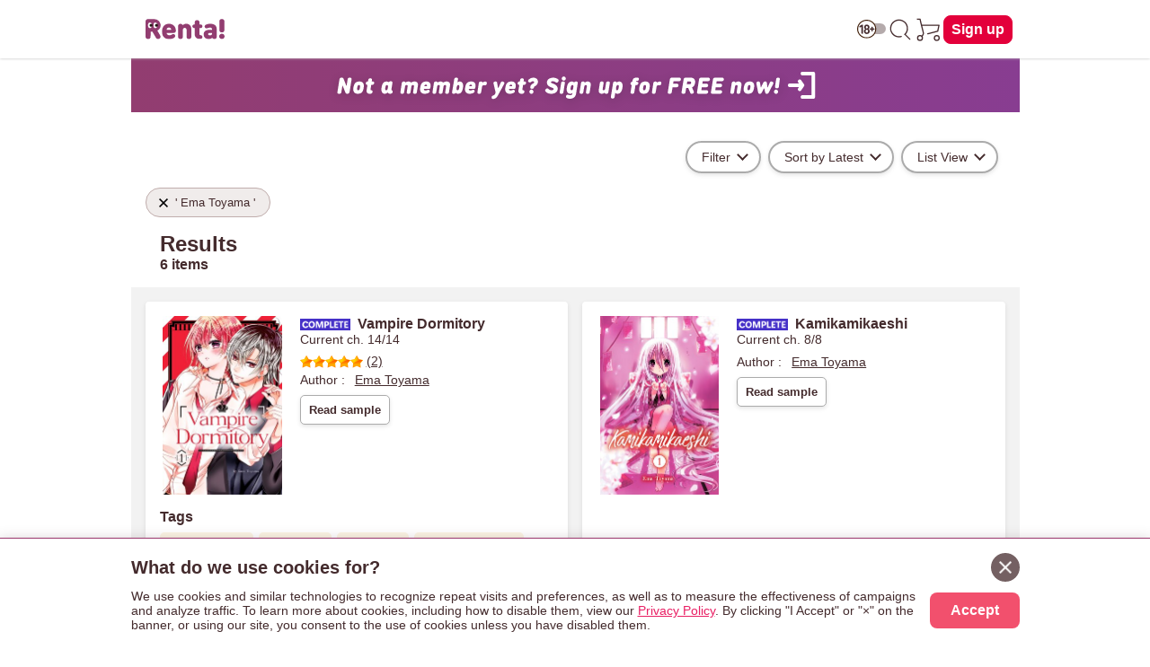

--- FILE ---
content_type: text/html; charset=UTF-8
request_url: https://www.ebookrenta.com/renta/sc/frm/search?word=Ema+Toyama&col=info&crd=1
body_size: 32637
content:
<!DOCTYPE html>
<html lang="en">
<head>
<meta charset="UTF-8">
<meta name="viewport" content="width=device-width, initial-scale=1.0">
<meta http-equiv="X-UA-Compatible" content="IE=Edge">
<meta name="format-detection" content="telephone=no"><!-- 数字の羅列を自動電話番号リンク化する機能を無力化 -->
<meta property="og:site_name" content="ebookRenta.com"><!-- ogp:SNSシェアした場合に表示されるサイト名 -->
<meta name="twitter:site" content="@Renta_yaoi"><!-- ogp:Twitterシェアした場合のアカウント連携 -->
<!-- 無力なogpデータ：日本語版はitemごとに画像がかわる→開発に相談  -->
<link href="//netdna.bootstrapcdn.com/font-awesome/4.1.0/css/font-awesome.css" rel="stylesheet">
<link rel="apple-touch-icon-precomposed" href="https://img.ebookrenta.com/lc/renta/img/_en/logo/ios_home_bookmark_180180.png">
<link rel="shortcut icon" href="/renta/img/_en/logo/favicon_en.ico" />
<link rel="stylesheet" href="https://img.ebookrenta.com/lc/renta/pub/_en/css/en_pc.css">
<link rel="stylesheet" href="https://img.ebookrenta.com/lc/renta/pub/_en/css/adjust.css">
<link rel="stylesheet" href="https://img.ebookrenta.com/lc/renta/pub/_en/css/inline-fallback.css">
<link rel="stylesheet" href="https://img.ebookrenta.com/lc/renta/pub/_en/css/btn.css">
<link rel="stylesheet" href="https://img.ebookrenta.com/lc/renta/pub/_en/css/scrlx_irreg.css">
<link rel="stylesheet" href="https://img.ebookrenta.com/lc/renta/pub/_en/css/fadein_image.css">
<script src="https://ajax.googleapis.com/ajax/libs/jquery/3.3.1/jquery.min.js"></script>
<script src="https://img.ebookrenta.com/lc/renta/pub/_en/js/en_allpage_1.js"></script>
<script src="https://img.ebookrenta.com/lc/renta/pub/_en/js/modal_slidein.js"></script>
<script src="https://img.ebookrenta.com/lc/renta/pub/_en/js/purchase_route.js" defer></script>
<script src="https://img.ebookrenta.com/lc/renta/pub/_en/js/scrlx_irreg.js" defer></script>
<script src="https://img.ebookrenta.com/lc/renta/pub/_en/js/gra_for_you.js" defer></script>

<script>
const GLOBAL_monthNewPayUser = '0';
const GLOBAL_buyFlg = '';
const GLOBAL_r18 = getCookie("r18");	// r18cookie [空:未設定, 0:未設定, 1:yes, 2:no]
const GLOBAL_adlt_typ = "0-00";	// => 数字4桁 ( 0000 / 1111 ) => 登録直後は3桁になる ( R18通過状況が無い ログアウトして再度ログインするか、年齢登録すると4桁になる)
			// ・4桁の数字の意味
			// 		R18通過状況 	=> 0:未通過 1:通過済
			// 		ユーザ設定 		=> - or 0:未ログイン or 未設定 1:許可 2:拒否 => -と0はよくわからん要調査
			// 		支店制御(購入) => 0:パピレスで承認 1:無条件許可 2:拒否 3:支店側で承認(初回のみ) 4:支店側で承認(毎回)
			// 		支店制御(閲覧) => 0:パピレスで承認 1:無条件許可 2:拒否
const GLOBAL_adlt_userSet = GLOBAL_adlt_typ.substr(-3,1);	// 3桁の場合があるので後ろから見る（先頭が消える）

let GLOBAL_appAndFlg = "";	// 0:appAndじゃない 1:appAndである
let GLOBAL_appIosFlg = "";	// 0:appIosじゃない 1:appIosである
const GLOBAL_devIdFlg = "0";	// 0:iosアプリの端末ログインではない 1:iosアプリの端末ログインである
const login_stat = "newuser";	// ユーザーのログイン状態


var ua =  navigator.userAgent;	// 削除予定 どうしてもこの変数名を使うときは各テンプレの中で定義してください
let GLOBAL_ua =  navigator.userAgent;
if(GLOBAL_ua.match(/enRentaApp/i) == null){	// andアプリじゃない
	GLOBAL_appAndFlg = 0;
} else {	// アプリ
	GLOBAL_appAndFlg = 1;
}

if(GLOBAL_ua.match(/EnMedusaBookReader/i) == null){	// iosアプリじゃない
	GLOBAL_appIosFlg = 0;
} else {	// アプリ
	GLOBAL_appIosFlg = 1;
}

// user_idの特定の値除外用
function sanitizeUserId(hashedUid) {
  var excludeValue = '859ad2193bda7ef0cc6c5deceeb6f0a114a18df60b51efce57af3ecd5872f82c';
  return (hashedUid === excludeValue) ? '' : hashedUid;
}
const cleanedUid = sanitizeUserId('859ad2193bda7ef0cc6c5deceeb6f0a114a18df60b51efce57af3ecd5872f82c');

// GTM用データレイヤー
window.dataLayer = window.dataLayer || [];
dataLayer.push({
	'monthNewPayUser': '0',
	'buyFlg': '',
	'user_id': cleanedUid,
	'fbp_dummy': 0,
	'appAndFlg': GLOBAL_appAndFlg,
	'login_stat': login_stat
});

function jump_viewer(url){
 window.open(url,'typ84','left=0,top=0,width='+(screen.availWidth-10)+',height='+(screen.availHeight-30)+',toolbar=no,resizable=yes,scrollbars=yes');
}

// cookieを取得する
function getCookie(tgtcookie){
	var i, index, arr;
	arr = document.cookie.split(";");
	for(i=0; arr.length > i; i++) {
		index = arr[i].indexOf("=");
		if(arr[i].substring(0, index) == tgtcookie || arr[i].substring(0, index) == " " + tgtcookie){
			return arr[i].substring(index + 1);
		}
	}
	return "";
}

// cookieをセットする
function doSetCookie(key, value, days = 365) {
	let expires = new Date();
	expires.setTime(expires.getTime() + days * 24 * 60 * 60 * 1000); // 日数をミリ秒に変換
	let cookieString = `${encodeURIComponent(key)}=${encodeURIComponent(value)}; expires=${expires.toUTCString()}; domain=ebookrenta.com; path=/`;
	document.cookie = cookieString;
}

// === モーダルの中の要素の場合GTMのトリガーのgtm.linkclickにならない => onclick="event.stopPropagation();" が原因だがこれは必要なので別の関数で対応
let gtmClickCountAllPageCommon = (e) => {
	let click_t__ele = e.currentTarget;
	let pagefilename__value = click_t__ele.dataset.pagefilename;
	let clickcounttarget__value = click_t__ele.dataset.clickcounttarget;

	//クリックカウント
	window.dataLayer = window.dataLayer || [];
	dataLayer.push({
		"event": "clickCount__allPageCommon",
		"pagefilename": pagefilename__value,
		"clickcounttarget": clickcounttarget__value,
	});
}

// === 出し分け用クラス =========
// Andアプリで除外 iosアプリで除外 r18のフラグで除外 ユーザーのアダルトフラグで除外
// noにすると削除される => headerのアイコンは消えたらダメなのでこのクラスは使えない
// r18コンテンツの除外
let dispChenge_r18Item = () => {
	// GLOBAL_adlt_userSet	// ユーザーのアダルトの設定状況	frameで宣言
	// GLOBAL_appAndFlg			// andアプリかどうか	frameで宣言
	// GLOBAL_appIosFlg			// iosアプリかどうか	frameで宣言
	// GLOBAL_r18						// r18cookieの状態	frameで宣言

	const removeElements = (className) => {
		const elements = document.getElementsByClassName(className);
		while (elements.length > 0) elements[0].remove();
	};

	const displayElements = (className, displayStyle) => {
		const elements = document.getElementsByClassName(className);
		for (let el of elements) el.style.display = displayStyle;
	};

	if (GLOBAL_appAndFlg == 0 && GLOBAL_appIosFlg == 0 && GLOBAL_adlt_userSet != 2) {
		if (GLOBAL_r18 == 1) {
			displayElements("js-dispCheck-r18Item__b", "block");
			displayElements("js-dispCheck-r18Item__f", "flex");
		} else {
			removeElements("js-dispCheck-r18Item__b");
			removeElements("js-dispCheck-r18Item__f");
		}
	} else {
		removeElements("js-dispCheck-r18Item__b");
		removeElements("js-dispCheck-r18Item__f");
	}
};
window.addEventListener("DOMContentLoaded", dispChenge_r18Item);

// r18とアプリを見て制御 => 廃止予定
let r18DispCheck__block = () => {
	// ついてたら消す
	var target__array = document.getElementsByClassName("js-r18DispCheck__block");	// このクラス名のものを削除する
	for(var i = target__array.length - 1; i >= 0; i--){
		if(GLOBAL_appAndFlg == "1" || GLOBAL_appIosFlg == "1"){	// andアプリかiosアプリなら即削除
			target__array[i].remove();
		} else if(GLOBAL_r18 != "1"){	// アプリじゃなくてもr18クッキーを持ってなければ削除
			target__array[i].remove();
		} else {	// 上記以外が表示
			target__array[i].style.display = "block";
		}
	}

	var target__array = document.getElementsByClassName("js-r18DispCheck__flex");	// このクラス名のものを削除する
	for(var i = target__array.length - 1; i >= 0; i--){
		if(GLOBAL_appAndFlg == "1" || GLOBAL_appIosFlg == "1"){	// andアプリかiosアプリなら即削除
			target__array[i].remove();
		} else if(GLOBAL_r18 != "1"){	// アプリじゃなくてもr18クッキーを持ってなければ削除
			target__array[i].remove();
		} else {	// 上記以外が表示
			target__array[i].style.display = "flex";
		}
	}
}
window.addEventListener("DOMContentLoaded",r18DispCheck__block);

// Andアプリで除外 iOSアプリで除外
let appDispCheck__block = () => {
	// ついてたら消す
	var target__array = document.getElementsByClassName("js-appDispCheck__block");	// このクラス名のものを削除する
	for(var i = target__array.length - 1; i >= 0; i--){
		if(GLOBAL_appAndFlg == "1" || GLOBAL_appIosFlg == "1"){	// andアプリかiosアプリなら即削除
			target__array[i].remove();
		}  else {	// 上記以外が表示
			target__array[i].style.display = "block";
		}
	}
	var target__array = document.getElementsByClassName("js-appDispCheck__flex");	// このクラス名のものを削除する
	for(var i = target__array.length - 1; i >= 0; i--){
		if(GLOBAL_appAndFlg == "1" || GLOBAL_appIosFlg == "1"){	// andアプリかiosアプリなら即削除
			target__array[i].remove();
		}  else {	// 上記以外が表示
			target__array[i].style.display = "flex";
		}
	}
}
window.addEventListener("DOMContentLoaded",appDispCheck__block);

// Andアプリでのみ除外
let dispRemove__andApp = () => {
	var target__array = document.getElementsByClassName("js-dispRemove__andApp__block");	// このクラス名のものを削除する
	for(var i = target__array.length - 1; i >= 0; i--){
		if(GLOBAL_appAndFlg == "1"){	// andアプリなら即削除
			target__array[i].remove();
		}  else {	// 上記以外が表示
			target__array[i].style.display = "block";
		}
	}
	var target__array = document.getElementsByClassName("js-dispRemove__andApp__flex");	// このクラス名のものを削除する
	for(var i = target__array.length - 1; i >= 0; i--){
		if(GLOBAL_appAndFlg == "1"){	// andアプリなら即削除
			target__array[i].remove();
		}  else {	// 上記以外が表示
			target__array[i].style.display = "flex";
		}
	}
}
window.addEventListener("DOMContentLoaded", dispRemove__andApp);

// iOSアプリでのみ除外
let dispRemove__iosApp = () => {
	var target__array = document.getElementsByClassName("js-dispRemove__iosApp__block");	// このクラス名のものを削除する
	for(var i = target__array.length - 1; i >= 0; i--){
		if(GLOBAL_appIosFlg == "1"){	// iosアプリなら即削除
			target__array[i].remove();
		}  else {	// 上記以外が表示
			target__array[i].style.display = "block";
		}
	}
	var target__array = document.getElementsByClassName("js-dispRemove__iosApp__flex");	// このクラス名のものを削除する
	for(var i = target__array.length - 1; i >= 0; i--){
		if(GLOBAL_appIosFlg == "1"){	// iosアプリなら即削除
			target__array[i].remove();
		}  else {	// 上記以外が表示
			target__array[i].style.display = "flex";
		}
	}
}
window.addEventListener("DOMContentLoaded", dispRemove__iosApp);

// 端末ログインの時のみ出す(ios) 
let dispShow__devId = () => {
	var target__array = document.getElementsByClassName("js-dispShow__devId");	// このクラス名のものを削除する
	for(var i = target__array.length - 1; i >= 0; i--){
		if(GLOBAL_devIdFlg == "1"){	// 端末ログインの時に出す
			target__array[i].style.display = "block";
		}  else {	// 上記以外が表示
			target__array[i].remove();
		}
	}
}
window.addEventListener("DOMContentLoaded", dispShow__devId);

// ページ内アンカー(スムーススクロール)
function enableSmoothScroll() {
	document.querySelectorAll('a[href^="#"]').forEach(anchor => {
		anchor.addEventListener('click', function (e) {
			e.preventDefault(); // デフォルトのリンク動作を防止
			const href = this.getAttribute('href'); // href 属性を取得
			const target = href === '#' || href === '' ? document.documentElement : document.querySelector(href);

			if (target) {
				const header = document.querySelector('header');
				const headerHeight = header ? header.getBoundingClientRect().height : 0;
				const position = target.getBoundingClientRect().top + window.pageYOffset - headerHeight; // fixed header の高さ分調整
				window.scrollTo({
					top: position,
					behavior: 'smooth', // スムーズスクロールを有効化
				});
			}
		});
	});
}
document.addEventListener('DOMContentLoaded', enableSmoothScroll);

// === ■ アプリと18+のだし分け GLOBAL_より後ろに書く test === //
function getPlatform() {
	if (GLOBAL_appAndFlg == "1") return "and";	// Android Appの時
	if (GLOBAL_appIosFlg == "1") return "ios";	// iOS Appの時
	return "web"; // デフォルトはWEB
}

function GLOBALgetCookie(name) {
	const match = document.cookie.match(new RegExp("(^| )" + name + "=([^;]+)"));
	return match ? match[2] : null;
}

function showElementsByPlatformAndAge() {
	// 使い方
	// data-js-show-on="" をつける
	//   => 値は表示したいプラットフォーム => web, and, ios, age-restricted
	// data-js-show-styleをつける
	//   => 値はdisplayの値を書く

	const platform = getPlatform();
	const r18 = GLOBALgetCookie("r18");

	document.querySelectorAll("[data-js-show-on]").forEach(element => {
		// 既に処理が完了した要素はスキップ
		if (element.dataset.jsProcessed === "true") {
			return;
		}

		const showTargets = element.dataset.jsShowOn.split(",").map(s => s.trim());
		const displayStyle = element.dataset.jsShowStyle || "none"; // デフォルト値はnone

		// "age-restricted" を持つ場合、iOSまたはAndroidでr18が"1"なら強制的に非表示
		if (showTargets.includes("age-restricted") && (platform === "ios" || platform === "and") && r18 === "1") {
			return;
		}

		// プラットフォームと一致する場合に表示
		if (showTargets.includes(platform)) {
			element.style.display = displayStyle;
			element.dataset.jsProcessed = "true";  // 処理済みフラグを追加
			return;
		}

		// "age-restricted" の場合、platformが"web" かつ r18が"1"のときのみ表示
		if (showTargets.includes("age-restricted") && platform === "web" && r18 === "1") {
			element.style.display = displayStyle;
			element.dataset.jsProcessed = "true";  // 処理済みフラグを追加
		}
	});
}
window.addEventListener("DOMContentLoaded", showElementsByPlatformAndAge);	// アプリと18+のだし分け

// 基本headerのアイコン用あとsearch アプリで削除 アダルト拒否で削除 yes/noはどちらでも表示
let dispChenge_ageRestricted = () => {
	const removeElements = (className) => {
		const elements = document.getElementsByClassName(className);
		while (elements.length > 0) elements[0].remove();
	};

	const displayElements = (className, displayStyle) => {
		const elements = document.getElementsByClassName(className);
		for (let el of elements) el.style.display = displayStyle;
	};

	if (GLOBAL_appAndFlg == 0 && GLOBAL_appIosFlg == 0 && GLOBAL_adlt_userSet != 2) {
		displayElements("js-dispChenge_age-restricted__b", "block");
		displayElements("js-dispChenge_age-restricted__f", "flex");
	} else {
		removeElements("js-dispChenge_age-restricted__b");
		removeElements("js-dispChenge_age-restricted__f");
	}
};
window.addEventListener("DOMContentLoaded", dispChenge_ageRestricted);

// opacityでの表現 => 読み込み時にふわっと消す事は無い想定
function showElementsByOpacity() {
	// 使い方
	// data-js-show-opacity="0"をつける
	// 使うページ内でトリガーする DOMContentLoaded 推奨

	document.querySelectorAll("[data-js-show-opacity]").forEach(element => {
		element.dataset.jsShowOpacity = "1";
	});
}

// === header 年齢制限トリガーの表示切替ととび先の書き換え seachでも使う ====================================================== //
let ageRestrictedCookieSetting = () => {
	// cookie の値を取得
	const r18_value = getCookie("r18");

	// 対象の画像要素をすべて取得
	const ageRestrictedIcon__eles = document.querySelectorAll('[data-role="age-restricted-icon"]');
	if (!ageRestrictedIcon__eles.length) return;

	// 現在の状態に応じた画像を設定
	let iconSrc = "/renta/img/_en/icon/icon_switch_off.svg"; // デフォルト（off）
	if (r18_value === "1") {
		iconSrc = "/renta/img/_en/icon/icon_switch_on.svg";
	}

	// 対象の画像をユーザーの状態と合わせて表示する
	ageRestrictedIcon__eles.forEach((img) => {
		img.setAttribute("src", iconSrc);
		img.style.display = "block";
	});

	// 最初に取得しておく（itemでも共通で使う）
	const headerSwitchEl = document.getElementById("js-btn-header-switch-age-restricted");

	// itemページのみ独自処理
	if (location.pathname.includes("/renta/sc/frm/item/")) {
		changeHandle_headGateLink(headerSwitchEl); // item内定義の関数
		return;
	}

	// 共通関数でリンクに処理を付与
	const addGateLinkEvent = (el, pagefilename) => {
		if (!el) return;

		// GTM用属性
		el.setAttribute("onclick", "gtmClickCountAllPageCommon(event);");
		el.dataset.pagefilename = pagefilename;
		el.dataset.clickcounttarget = "switch - " + r18_value;

		// 遷移イベント付与
		const gateParam = encodeURIComponent(location.href);
		const newGateUrl = `/renta/sc/frm/gate?go=${gateParam}&back=${gateParam}`;
		el.addEventListener("click", () => {
			window.location.href = newGateUrl;
		});
	};

	// headerとsearch両方に共通関数を適用
	addGateLinkEvent(headerSwitchEl, "head_logoff");
	if (location.pathname.includes("/renta/sc/frm/search")) {
		const searchSwitchEl = document.getElementById("js-btn-search-switch-age-restricted");
		addGateLinkEvent(searchSwitchEl, "search");
	}
};
window.addEventListener("DOMContentLoaded", ageRestrictedCookieSetting);

// 新規向け - バナークリックイベントを登録する関数
function addNewUserBannerClickEvent(bannerId) {
  var banner = document.getElementById(bannerId);
  if (!banner) return;

  banner.addEventListener("click", function(e) {
    e.preventDefault(); // デフォルトリンク動作を止める

    // dataLayer push
    window.dataLayer = window.dataLayer || [];
    dataLayer.push({
      'event': 'join_step',
      'step_name': 'click_banner_frame',
      'joinType': 'click_banner_frame'
    });

    // リンク遷移
    var href = banner.getAttribute("href");
    if (href) {
      window.location.href = href;
    }
  });
}

// 新規向け - 表示出し分け
function showNewUserSection() {
  // login_stat が newuser の場合のみ表示
  if (typeof login_stat !== "undefined" && login_stat === "newuser") {
    document.querySelectorAll(".js-newuser-section").forEach(function(el) {
      el.style.display = "block";
    });
    document.querySelectorAll(".js-logon-section").forEach(function(el) {
      el.style.display = "none";
    });
		// クリックイベントを関数で登録
    addNewUserBannerClickEvent("js-newuser-join_ent_banner");
  } else {
    document.querySelectorAll(".js-newuser-section").forEach(function(el) {
      el.style.display = "none";
    });
    document.querySelectorAll(".js-logon-section").forEach(function(el) {
      el.style.display = "block";
    });
	}
}
document.addEventListener("DOMContentLoaded", showNewUserSection);


// === page performance対策 LCP, CLS ============================== //
// main読み込み後にfooterの表示
window.addEventListener('load', () => {
	// mainの高さが確定した後にfooterを表示
	const footer = document.querySelector("footer");
	footer.classList.add("showOn");
});

// 画像の遅延読み込み
window.addEventListener("DOMContentLoaded", () => {
	/**
	* 画像が読み込み済みならすぐ表示、それ以外はloadイベントで表示
	* fadeIn-image-loaded を付与することで「ふわっと」表示（画像読み込みのタイミングずれを低減）
	*/
	const handleImageLoad = (img) => {
		const showImage = () => {
			// 画像のふわっと表示
			img.classList.add('fadeIn-image-loaded');

			// 親要素の背景色を透明に
			if (img.parentElement) {
				img.parentElement.style.backgroundColor = 'transparent';
			}
		};
		if (img.complete) {
			showImage(); // キャッシュなどで既に読み込み済み
		} else {
			img.addEventListener('load', showImage); // 読み込み完了で表示
		}
	};

	/**
	* IntersectionObserver：
	* 画像が画面に入ったタイミングで処理を実行
	*/
	const intersectionObserver = new IntersectionObserver((entries, observer) => {
		entries.forEach(entry => {	// 監視対象全て
			if (entry.isIntersecting) {	// 個別の監視対象が画面に入ったら
				handleImageLoad(entry.target); // 読み込み＆ふわっと表示処理
				observer.unobserve(entry.target); // 1回だけ処理すればOKなので監視解除
			}
		});
	});

	/**
	* 対象の画像に対してIntersectionObserverを登録
	* 処理済は除外
	*/
	const observeImage = (img) => {
		if (!img.classList.contains('fadeIn-image-loaded')) {
			intersectionObserver.observe(img);
		}
	};

	/**
	* 初期表示されている画像を監視登録
	* ここがスタート
	* ファーストビューの画像は遅延除外
	*/
	document.querySelectorAll('.fadeIn-image:not(.fadeIn-image-fv)').forEach(observeImage);

	// ファーストビューは遅延除外なので、即呼び出し
	document.querySelectorAll('.fadeIn-image-fv').forEach(handleImageLoad);

	/**
	* MutationObserver：
	* DOMに新しく追加された画像（例：JSで生成）も自動で監視対象にする
	*/
	const mutationObserver = new MutationObserver(mutations => {
		mutations.forEach(mutation => {
			mutation.addedNodes.forEach(node => {
				if (node.nodeType === 1) { // 要素ノードのみ
					if (node.matches('.fadeIn-image:not(.fadeIn-image-fv)')) {
					  observeImage(node); // 自身が画像だった場合
					}
					
					// 子要素にも.fadeIn-imageを含むものがあれば監視
					node.querySelectorAll?.('.fadeIn-image:not(.fadeIn-image-fv)')?.forEach(observeImage);
				}
			});
		});
	});

	// body以下のDOM変更を監視（新しい画像を見逃さないように）
	mutationObserver.observe(document.body, {
		childList: true, // 直下の子要素の変化
		subtree: true    // ネストされた子要素も対象
	});
});
// === / page performance対策 LCP, CLS ============================== //

// === 米国式日付表記に変換 ======================== //
/**
 * yyyymmdd形式またはUNIXタイムスタンプを米国式の日付表記に変換する関数（例: "May 16, 2025"）。
 * @param {string|number} dateInput - 日付の入力値（"20250516" または UNIX秒）。
 * @param {"yyyymmdd"|"unix"} inputType - 入力形式を指定（"yyyymmdd" または "unix"）。
 * @returns {string} フォーマット済みの日付文字列（例: "May 16, 2025"）。
 */
function convertToUsDateFormat(dateInput, inputType) {
  let dateObj;

  if (inputType === 'yyyymmdd') {
    if (typeof dateInput !== 'string' || !/^\d{8}$/.test(dateInput)) {
      console.warn('Invalid yyyymmdd format.');
      return '';
    }
    const year = dateInput.slice(0, 4);
    const month = dateInput.slice(4, 6);
    const day = dateInput.slice(6, 8);
    dateObj = new Date(`${year}-${month}-${day}T00:00:00+09:00`);
  } else if (inputType === 'unix') {
  const timestamp = Number(dateInput);
  if (isNaN(timestamp)) {
    console.warn('Invalid UNIX timestamp.');
    return '';
  }
  dateObj = new Date(timestamp * 1000);
} else {
    console.warn('Unsupported inputType.');
    return '';
  }

  return dateObj.toLocaleDateString('en-US', {
    year: 'numeric',
    month: 'long',
    day: 'numeric'
  });
}
// === /米国式日付表記に変換 ======================== //

</script>
<style>
/* r18itemのだし分け */
.js-dispCheck-r18Item__b,
.js-dispCheck-r18Item__f {
	display: none;
}

/* r18とアプリの表示制限 => 廃止予定 */
.js-r18DispCheck__block,
.js-r18DispCheck__flex {
	display: none;
}
/* アプリの表示制限 */
.js-appDispCheck__block,
.js-appDispCheck__flex,
.js-dispRemove__andApp__block,
.js-dispRemove__andApp__flex,
.js-dispRemove__iosApp__block,
.js-dispRemove__iosApp__flex,
.js-dispShow__devId {
	display: none;
}

/* 年齢制限設定でのだし分け */
.js-dispChenge_age-restricted__b,
.js-dispChenge_age-restricted__f {
	display: none;
}

/* 新規/既存のだし分け */
.js-newuser-section,
.js-logon-section {
	display: none;
}

/* 新規向け表示 */
.newuser-join_ent_banner_wrap {
	display: block;
	max-width: 989px;
	margin: 0 auto;
	background: linear-gradient(90deg,rgba(146, 61, 112, 1) 0%, rgba(136, 61, 145, 1) 100%);
}
.newuser-join_ent_banner_wrap [data-fadein-image="banner60060"] {
	max-width: 600px;
	margin: 0 auto;
}

/* scrollTop */
#scrollTop {
	width: 60px;
	height: 60px;
	text-align: center;
	cursor: pointer;
	position: fixed;
	bottom: 54px;	/* iosアプリを考慮して 8 + 46 */
	right: 10px;
	display: none;
	opacity: 0.9;
	z-index: 2;
	background: #fff;
	border-radius: 3px;
	-webkit-border-radius: 3px;
	border: 1px solid #fff;
	margin: 3px auto;
}

/* ccpa newsp.cssにあるがレスポンシブ用にリネームして再定義 */
.ccpa-dialog {
	position: fixed;
	bottom: 0;	/* iosアプリの時はjsで浮かせる */
	z-index: 9999;
	background: #fff;
	width: 100%;
	padding: 16px;
	box-shadow: 0 6px 16px 2px #442b2d4a;
	font-size: 14px;
	box-sizing: border-box;
	border-top: 1px solid #9b386e;
}
.ccpa-innerWrap {
	max-width: 989px;
	margin: 0 auto;
	position: relative;
}
.ccpa-cancel {
	display: inline-flex;
	width: 32px;
	height: 32px;
	background: #746062;
	border-radius: 20px;
	align-items: center;
	justify-content: center;
	position: absolute;
	right: 0;
	top: 0;
	cursor: pointer;
}
.ccpa-cancel::after {
	content: '';
	background-image: url(/renta/img/_en/icon/cancel_icon.png);
	width: 14px;
	height: 14px;
	background-size: contain;
}
.ccpa-textWrap {
	display: flex;
	flex-direction: column;
}
.ccpa-title {
	font-weight: 600;
	font-size: 20px;
	margin-bottom: 8px;
	min-height: 32px;	/* close ntnの高さに合わせる */
	line-height: 32px;
	padding-right: 40px;	/* 8 + 32 */
}
.ccpa-text {
	margin-bottom: 8px;
}
.ccpa-textLink {
	text-decoration: underline;
	color: #e91e63;
}
.ccpa-btnWrap {
	display: flex;
	justify-content: flex-end;
}
.ccpa-btn {
	background: #f2506d;
	color: #fff;
	width: fit-content;
	border-radius: 8px;
	padding: 0px 16px;
	width: 100px;
	height: 40px;
	line-height: 40px;
	text-align: center;
	font-size: 16px;
	font-weight: 600;
	cursor: pointer;
}

/* === クラス名での出し分け 最後に書く ========= */
/* visibility と opacity による表示 */
.is-visible-opacity {
	visibility: visible;
	opacity: 1;
	transition: opacity 0.3s ease, visibility 0.3s ease;
}

/* visibility と opacity による非表示 */
.is-hidden-opacity {
	visibility: hidden;
	opacity: 0;
	transition: opacity 0.3s ease, visibility 0.3s ease;
}

/* display による表示 */
.is-block-display {
	display: block;
}
.is-flex-display {
	display: flex;
}
.is-inline-display {
	display: inline;
}

/* display による非表示 */
.is-hidden-display {
	display: none;
}

/* === test用 === */
[data-js-show-on] {
	display: none;
}

/* 初期状態で非表示 */
[data-js-show-opacity="0"] {
	opacity: 0;
	visibility: hidden;
	transition: opacity 0.3s ease, visibility 0.3s ease;
}

/* opacityが1の時、表示される */
[data-js-show-opacity="1"] {
	opacity: 1;
	visibility: visible;
	transition: opacity 0.3s ease, visibility 0.3s ease;
}
/* === test用 ここまで === */

/* media query */
@media screen and (min-width:360px){
}
@media screen and (min-width:600px){	/* ここからTAB想定 */
	.ccpa-textWrap {
		flex-direction: row;
		align-items: center;
	}
	.ccpa-text {
		margin-bottom: 0;
		margin-right: 16px;
	}
}
@media screen and (min-width:900px){	/* ここからPC想定 */
}
</style>

    <title>eBook Renta! - Title List - Ema Toyama</title>

<meta name="robots" content="noindex,follow">

<!-- Google Tag Manager --><!-- 最後に書く -->
<script>(function(w,d,s,l,i){w[l]=w[l]||[];w[l].push({'gtm.start':
new Date().getTime(),event:'gtm.js'});var f=d.getElementsByTagName(s)[0],
j=d.createElement(s),dl=l!='dataLayer'?'&l='+l:'';j.async=true;j.src=
'https://www.googletagmanager.com/gtm.js?id='+i+dl;f.parentNode.insertBefore(j,f);
})(window,document,'script','dataLayer','GTM-NGGD33F');</script>
<!-- End Google Tag Manager -->

</head>

<body>

<!-- Google Tag Manager (noscript) -->
<noscript>
	<iframe src="https://www.googletagmanager.com/ns.html?id=GTM-NGGD33F" height="0" width="0" style="display:none;visibility:hidden"></iframe>
</noscript>
<!-- End Google Tag Manager (noscript) -->

<noscript>
	<div style="color: red;">This site requires JavaScript to work properly. Please enable JavaScript in your browser settings.</div>
</noscript>

<!-- 最適表示リンク -->


<style>
/* header icon のバッジ */
.header-icon-cartFlag_0 {
	display: none;
}
.header-icon-cartFlag_1 {
	width: 14px;
	height: 14px;
	border-radius: 7px;
	background-color: #F20031;
	display: inline-block;
	position: absolute;
	right: -8px;
	top: 0;
}
</style>

<!-- header -->
<header id="js-header-fixedWrap" class="header-fixedWrap"><!-- 別ページのjsで使うのでid注意 -->

	<div class="header-mainWrap w-max989 flex-dir_r-jusC_sB-aliI_c">
		<div class="marginR__8">
			<a class="header-logo-link hoverA-opa-0p8 gtm_clickCount__allPageCommon" data-pagefilename="head_logoff" data-clickcounttarget="logo img" href="/">
				<img id="logo" class="header-logo-image" src="/renta/img/_en/logo/renta_en_logo.svg" alt="Renta! logo" width="300px" height="80px">
			</a>
		</div>

		<div class="header-icon-itemWrap">

			<!-- 年齢制限の切替 -->
			<div id="js-switch-age-restricted-wrap" class="header-icon-item js-dispChenge_age-restricted__b" data-wrap-name="switch-age-restricted">
				<button id="js-btn-header-switch-age-restricted" class="header-icon-trigger" aria-label="switch age-restricted">
					<img src="/renta/img/_en/icon/icon_switch_off.svg" alt="age-restricted icon" data-role="age-restricted-icon">
				</button>
			</div>

			<!-- search -->
			<div class="header-icon-item" data-btn-name="icon-search">
				<a class="header-icon-trigger gtm_clickCount__allPageCommon" data-pagefilename="head_logon" data-clickcounttarget="search icon" href="/renta/sc/frm/page/search_for_manga.htm" aria-label="search">
					<svg class="icon-svg" xmlns="http://www.w3.org/2000/svg" viewBox="0 0 48 48">
						<defs><style>.cls-1,.cls-2{fill:none;}.cls-2{stroke:#442b2d;stroke-linecap:round;stroke-linejoin:round;stroke-width:2px;}</style></defs>
						<g>
							<g><rect class="cls-1" width="48" height="48"/></g>
							<g><path class="cls-2" d="M25.66,35.52A14.24,14.24,0,0,1,22,36a14,14,0,1,1,9.9-4.1"/><line class="cls-2" x1="40" y1="40" x2="31.9" y2="31.9"/></g>
						</g>
					</svg>
				</a>
			</div>

			<!-- cart -->
			<div class="header-icon-item" data-btn-name="icon-cart">
				<a class="header-icon-trigger gtm_clickCount__allPageCommon" data-pagefilename="head_logon" data-clickcounttarget="cart icon" href="https://secure.ebookrenta.com/renta/sc/cart.cgi" aria-label="cart">
					<svg class="icon-svg" xmlns="http://www.w3.org/2000/svg" viewBox="0 0 48 48">
						<defs>
							<style>.cls-1,.cls-2{fill:none;}.cls-2{stroke:#442b2d;stroke-linecap:round;stroke-linejoin:round;stroke-width:2px;}</style>
						</defs>
						<g>
							<g><rect class="cls-1" width="48" height="48"/></g>
							<g><polyline class="cls-2" points="12 16.72 40.68 16.72 38.64 26.61 22 31"/><polyline class="cls-2" points="4.69 6.46 9 6.46 14.87 30.45 12.59 35.18"/><circle class="cls-2" cx="9" cy="38" r="4"/><circle class="cls-2" cx="37" cy="38" r="4"/></g>
						</g>
					</svg>
					<span class="js-head_cart_icon-dot header-icon-cartFlag_0"></span>
				</a>
			</div>

			<div class="header-signin-wrap">
				<a class="btn-base hoverA-opa-0p8 gtm_clickCount__allPageCommon js-logon-section" data-pagefilename="head_logoff" data-clickcounttarget="log in" data-btn-name="log in" href="/renta/sc/jump/login">Log in</a>
				<a class="btn-base hoverA-opa-0p8 gtm_clickCount__allPageCommon js-newuser-section" data-pagefilename="head_logoff" data-clickcounttarget="sign in" data-btn-name="sign up" href="/renta/sc/jump/join_ent">Sign up</a>
			</div>

		</div>

	</div><!-- /header-mainWrap -->
</header>

<main>
<div id="container">
	<div id="mainwrap">
		<!-- 新規向けバナー表示位置 -->
		<div class="js-newuser-section" style="display: none;">
			<a id="js-newuser-join_ent_banner" class="newuser-join_ent_banner_wrap" href="/renta/sc/jump/join_ent">
				<div class="fadeIn-base" data-fadein-image="banner60060">
					<img class="fadeIn-image" src="https://img.ebookrenta.com/lc/renta/img/_en/other/sign_up_banner.png">
				</div>
			</a>
		</div>

<style>
:root {
	--scrollbar: 17px;
	--iosApp_uMenuHeight: 0px;
}
* {
	box-sizing: border-box;
}
body {
	color: #442b2d;
	background: #fff;
}

.styleReset {	/* 必ずclassの先頭に書く */
	background-color: transparent;
	cursor: pointer;
	margin: 0;
	padding: 0;
	border: none;
	border-radius: 0;
	-webkit-appearance: none;
	-moz-appearance: none;
	appearance: none;
}

/* ------------------ */
/* ■searchヘッダー   */
/* ------------------ */
#headinfo,
#headinfo-off {	/* SPのスタイル打ち消し用 */
	overflow: hidden;
}
.search-header-scrollWrap {
	padding: 16px;
	overflow: hidden;
}
.search-header-scrollItem {
	padding: 8px 16px;
	border: 2px solid #ababab;
	border-radius: 30px;
	font-size: 0.9em;
	margin-right: 8px;
	white-space: nowrap;
	background: #fff;
	cursor: pointer;
	opacity: 0;	/* JS用 */
	visibility : visible;	/* JS用 */
}
.js-search-header-scrollItem__active {	/* JS用 */
	background: #825956;
	border: 2px solid #654443;
	color: #fff;
}
.js-search-header-scrollItem__active_min {	/* JS用 */
	background: #efefef;
	border: 2px solid #654443;
}
.search-header-infoWrap {
	margin: 0 2em 1em;
}

/* 検索結果のヒット数の枠 */
.search-header-layoutWrap {
	display: flex;
	align-items: center;
	justify-content: space-between;
	margin-bottom: 8px;
}
.search-header-hitsWrap {
	display: flex;
	align-items: flex-start;
	flex-direction: column;
}
#search-header-hitsCount {
	display: none;	/* js用 */
}


/* 現在の絞り込み条件 */
#js-currentFilterTagList-wrap {	/* 中身がある場合に表示する */
	margin: 0 1em 0.5em;
	display: none;	/* flex */
	flex-wrap: wrap;
}
.currentFilterTagList-item {
	padding: 8px 16px;
	background: #f0eceb;
	border-radius: 30px;
	margin-right: 8px;
	font-size: 0.8em;
	color: #442b2d;
	border: 1px solid #c0adac;
	margin-bottom:  8px;
	padding-left: 32px;
	position: relative;
	overflow: hidden;
	text-overflow: ellipsis;
	white-space: nowrap;
}
.currentFilterTagList-delBtn {
	position: absolute;
	left: 14px;
	width: 10px;
	top: 50%;
	margin-top: -5px;
	cursor: pointer;
}
.currentFilterTagList-delImg {
	width: 100%;
	display: block;
}

/* ------------------ */
/* ■ 各種モーダル   */
/* ------------------ */
.modal-title_wrap {
	margin-bottom: 32px;
}
.modal-title {
	font-size: 20px;
	font-weight: bold;
	position: relative;
	display: flex;
	align-items: center;
	justify-content: center;
}
.modal-sort-wrap,
.modal-type-wrap,
.modal-filter-wrap {
	width: 280px;	/* jsで可変	*/
	opacity: 0;
	visibility: hidden;
	position: fixed;
	top: 0px;
	left: 100vw;
	background: #fff;
	transition: 0.3s;
	padding: 16px;
}
.modal-filter-wrap {	/* filter だけ8px */
	padding: 8px;
}
.search-block_filter_title {
	font-size: 1.25em;
	font-weight: bold;
	position: relative;
	display: flex;
	align-items: center;
	justify-content: center;
}
.search-block_filter_title_wrap {
	margin-bottom: 32px;
}
.facet-item_wrap {
	border-bottom: 1px solid #e5e5e5;
}
.facet-title_link {
	display: block;
	color: #442b2d;
	position: relative;
	padding: 16px 0;
}
.facet-title_link_adjust {
	padding: 16px 0;
}
.facet-title_wrap {
	display: flex;
	flex-direction: column;
	align-items: flex-start;
	justify-content: center;
}
.key_title {
	font-size: 1.25em;
	font-weight: bold;
}
.key_title_focusValue {
	word-break: break-word;
}
.keyTitle_selectedValue{
	margin-top: 8px;
}
.facet_link_wrap {
	background: #fbfbfb;
	overflow: hidden;
	margin-bottom: 16px;
	border: 1px solid #ababab;
	border-radius: 8px;
	padding: 0 0.5em;
}
.js-facet_link_wrap {
	display: none;	/* js用 */
}

/* 絞り込み候補のアイテム */
.faset_list-item {
	width: fit-conten;
	color: #442b2d;
	padding: 16px 8px;
	display: flex;
	align-items: center;
}
.selected_radio_btn {
	position: relative;
	width: 15px;
	height: 15px;
	background: #fff;
	border-radius: 16px;
	border: 1px solid #442B2D;
	margin-right: 8px;
}

.faset_list-focus {
	pointer-events: none;
}
.faset_list-focus span::after {
	position: absolute;
	content: "";
	display: block;
	top: 2px;
	left: 2px;
	width: 9px;
	height: 9px;
	background: #442B2D;
	border-radius: 9px;
}
.facet_link_hide_wrap {
	display: none;
}
.facet_moreBtnWrap {
	margin: 16px;
	text-align: center;
}
.facet_moreBtn {
	display: inline-block;
	font-size: 0.8em;
	font-weight: bold;
	color: #F2506D;
	padding-right: 36px;
}
.search-send_wrap {
	width: 280px;	/* jsで可変 */
	opacity: 0;
	visibility: hidden;
	position: fixed;
	bottom: calc(0px + var(--iosApp_uMenuHeight));
	left: 100vw;
	z-index: 11;
	background: #fff;
	height: 88px;
	padding: 24px 16px;
	display: flex;
	justify-content: space-around;
	align-items: center;
	border-top: 1px solid #ccc;
	box-shadow: 0px -2px 4px #ababab50;
	transition: 0.3s;
}
.search-reset_btn {
	display: inline-block;
	text-align: center;
	color: #f2506d;
	font-weight: bold;
}
.search-send_btn {
	display: inline-block;
	padding: 8px 16px;
	text-align: center;
	border: 1px solid #825956;
	background: #654443;
	color: #fff;
	border-radius: 8px;
}
.search-result_cnt {
	font-size: 1em;
	font-weight: 600;
	margin: 0 8px;
}

/* ------------------------ */
/* 各種モーダル */
/* ------------------------ */
#js-modal-type-trigger {	/* js用 */
	opacity: 0;
	visibility: hidden;
}

/*-------------
 作品の表示（解説表示）
------------ */
.search-typeDesc-listItem {
	width: 100%;
	padding: 0.5em;
}
.search-typeDesc-listItemInnerwrap {
	display: flex;
	flex-wrap: wrap;
	background: #fff;
	padding: 1em;
	border-radius: 0.25em;
	height: 100%;
}

/* 作品書影 */
.search-typeDesc-coverWrap {
	width: 100px;
	margin-right: 8px;
}
.search-typeDesc-coverImage {
	display: block;
	width: 100%;
	border: 1px solid #e6e6e6;
}

/* 作品情報 */
.search-typeDesc-descWrap {
	flex: 1;
}
.search-typeDesc-titleLink {
	display: inline-block;
	width: fit-content;
}
.search-typeDesc-reviewWrap {
	margin-bottom: 4px;
}
.search-typeDesc-reviewImage{
	display: inline-block;
	vertical-align: middle;
	margin-right: 4px;
}
.search-typeDesc-reviewCount{
	display: flex;
	font-size: 0.9em;
	vertical-align: middle;
	align-items: center;
}
.localizedWrap img{
	height: 20px;
}
.search-typeDesc-tagWrap {
	width: 100%;
}
.search-showTags-tagWrap {
	display: flex;
	flex-wrap: wrap;
}
.search-showTags-tagWrap a {
	display: inline-block;
	font-size: 0.8em;
	color: #442b2d;
	margin-right: 0.5em;
	margin-bottom: 0.5em;
	padding: 0.5em 1em;
	background: #fcf5e4;
	border-radius: 5px;
}

/*-------------
 作品の表示（表紙表示）
------------ */
.search-typeCover-btnWrap {
	text-align: center;
}

/*-------------
 レンジスライダー
------------ */
.range_wrap {
	overflow: hidden;
	margin-bottom: 16px;
	padding: 8px;
	background: #fbfbfb;
}
.range_item_wrap {
	margin-bottom: 56px;
	position: relative;
}
.range_title {
	font-size: 14px;
	margin-bottom: 4px;
}
.range_title span {
	margin-right: 4px;
}
.range_slide {
	-webkit-appearance: none;
	appearance: none;
	cursor: pointer; /* カーソルを分かりやすく */
	outline: none; /* スライダーのアウトラインは見た目がキツイので消す */
	height: 4px; /* バーの高さ */
	width: 100%; /* バーの幅 */
	background: #e5e5e5; /* バーの背景色 */
	border-radius: 10px; /* バーの両端の丸み */
	display: block;
	margin: 16px auto;
}
.range_min_overlay {
	background: #E91E63;
	width: 100%;
	height: 6px;
	position: absolute;
	left: 0;
	right: 0;
	bottom: -1px;
	border-radius: 10px;
}
.range_max_overlay {
	background: #E91E63;
	width: 100%;
	height: 6px;
	position: absolute;
	left: 0;
	right: 0;
	bottom: -1px;
	border-radius: 10px;
}

/* WebKit向けのつまみ */
.range_slide::-webkit-slider-thumb {
	-webkit-appearance: none; /*デフォルトのつまみのスタイルを解除 */
	background: #E91E63; /* 背景色 */
	width: 16px; /* 幅 */
	height: 16px; /* 高さ */
	border-radius: 50%; /* 円形に */
	box-shadow: 0px 2px 4px 0px rgba(0, 0, 0, 0.15); /* 影 */
	z-index: 10;
	position: relative;
}

/* Moz向けのつまみ */
.range_slide::-moz-range-thumb {
	background: #E91E63; /* 背景色 */
	width: 16px; /* 幅 */
	height: 16px; /* 高さ */
	border-radius: 50%; /* 円形に */
	box-shadow: 0px 2px 4px 0px rgba(0, 0, 0, 0.15); /* 影 */
	border: none; /* デフォルトの線を消す */
	z-index: 10;
	position: relative;
}

/* Firefoxで点線が周りに表示されてしまう問題の解消 */
.range_slide::-moz-focus-outer {
	border: 0;
}

/* つまみをドラッグしているときのスタイル */
.range_slide:active::-webkit-slider-thumb {
	box-shadow: 0px 5px 10px -2px rgba(0, 0, 0, 0.3);
}
.range_scale_wrap {
	position: relative;
	font-size: 0.8em;
	line-height: 2em;
}
.range_scale_min {
	position: absolute;
	left: 0;
}
.range_scale_max {
	position: absolute;
	right: 0;
}

/*-------------
 作品の表示（表紙・解説共通）
------------ */
.search-listItemWrap {
	display: flex;
	flex-wrap: wrap;
	flex-direction: row;
	padding: 0.5em;
	min-width: 320px;
}
.viewMoreBtn {
	font-size: 0.8em;
	display: inline-block;
	padding: 8px 12px;
	border-radius: 4px;
	border: 1px solid #F2506D;
	color: #F2506D;
}

/* markのicon用 newとかmanga 親要素にclass付ける */
.search-markIcon_p img {
	display: inline-block;
	height: 13px;
	margin-right: 0.5em;
	vertical-align: middle;
}
.search-markIcon_p_bm img {	/* 下マージン付き */
	display: inline-block;
	height: 16px;
	margin-right: 0.5em;
	margin-bottom: 0.5em;
}
.localizedWrap > img {
	display: inline-block;
	height: 24px;
	margin-right: 0.5em;
	margin-bottom: 0.5em;
}

/* キャンペーンの表示 */
.list_discount_text {
	color: #fff;
	font-weight: 600;
	background: #ea1f62;
	padding: 0.25em 0.5em;
	text-align: center;
	font-size: 12px;
	margin-bottom: 4px;
}
/*-------------
■ （表紙・解説共通）
------------ */

/* ページネーション */
.search-Pn-nav {
	margin: 32px 8px;
}
.search-Pn-ul {
	display: flex;
	justify-content: center;
	list-style: none;
	background: #fff;
	line-height: 1.3;
}
.search-Pn-li {
	width: 100%;
	max-width: 44px;
	margin: 0 1%;	/* 無いよりまし程度 */
}
.search-Pn-a {
	color: #442b2d;
	display: block;
	position: relative;
	padding-top: 100%;
	height: 0;
	cursor: pointer;
	border-radius: 100%;
	background: #fff;
}
.search-Pn-a_focus {
	background: #fee5ea;
	font-weight: bold;
}
.search-Pn-a__prev{
	border-color: #ababab;
}
.search-Pn-a__prev:after {
	content: '';
	color: #f2506d;
	position: absolute;
	top: 50%;
	margin-top: -0.35em;
	left: 1.25em;
	width: 0.75em;
	height: 0.75em;
	border-right: solid 2px;
	border-bottom: solid 2px;
	transform: rotate(135deg);
	font-size: 0.9em;
}
.search-Pn-a__next{
	border-color: #ababab;
}
.search-Pn-a__next:after{
	content: '';
	color: #f2506d;
	position: absolute;
	top: 50%;
	margin-top: -0.35em;
	right: 1.25em;
	width: 0.75em;
	height: 0.75em;
	border-right: solid 2px;
	border-bottom: solid 2px;
	transform: rotate(315deg);
	font-size: 0.9em;
}
.search-Pn-span {
	position: absolute;
	top: calc((100% - 1.3em)/2);
	left: 0;
	right: 0;
	text-align: center;
	font-size: 0.9em;
}

/* 年齢制限の切り替えボタン */
.search-age-restricted-wrap {
	width: 32px;	/* 画像の横幅 */
}
.search-age-restricted-button {
	all: unset;
    display: block;
    cursor: pointer;
    position: relative;
    width: 100%;
    padding-bottom: 68%;	/* 画像の縦横比 */
}
.search-age-restricted-button img, .search-age-restricted-button svg {
    position: absolute;
    top: 0;
    left: 0;
    display: block;
}

/* media query */
@media screen and (min-width:360px){

}
@media screen and (min-width:600px){

}
@media screen and (min-width:900px){

	/* 絞り込みのボタンリストの枠 */
	.search-header-scrollWrap {
		margin-top: 16px;	/* 位置が上すぎると気づきにくい・操作しにくい為 */
		justify-content: flex-end;	/* モーダルが右から出るので左にあると距離が遠い */
	}

	/* 解説表示の作品枠 */
	.search-typeDesc-listItem {
		width: 50%;
	}
}

/* トグルの矢印 */
/* TC : text color  Lc : link color  Wc : white color*/
.toggleBtn-WC-arrow_down,
.toggleBtn-WC-arrow_up,
.toggleBtn-LC-arrow_down,
.toggleBtn-LC-arrow_up,
.toggleBtn-TC-arrow_down,
.toggleBtn-TC-arrow_up {
	padding-right: 32px !important;
	position: relative;
}
.toggleBtn-WC-arrow_down:after {
	content: '';
	color: #fff;
	position: absolute;
	top: 50%;
	margin-top: -7px;
	right: 14px;
	width: 7px;
	height: 7px;
	border-right: solid 2px;
	border-bottom: solid 2px;
	transform: rotate(45deg);
}
.toggleBtn-WC-arrow_up:after {
	content: '';
	position: absolute;
	top: 50%;
	margin-top: -3px;
	right: 14px;
	width: 7px;
	height: 7px;
	border-right: solid 2px;
	border-bottom: solid 2px;
	transform: rotate(-135deg);
}
.toggleBtn-LC-arrow_down:after {
	content: '';
	color: #F2506D;
	position: absolute;
	top: 50%;
	margin-top: -7px;
	right: 14px;
	width: 7px;
	height: 7px;
	border-right: solid 2px;
	border-bottom: solid 2px;
	transform: rotate(45deg);
}
.toggleBtn-LC-arrow_up:after {
	content: '';
	position: absolute;
	top: 50%;
	margin-top: -3px;
	right: 14px;
	width: 7px;
	height: 7px;
	border-right: solid 2px;
	border-bottom: solid 2px;
	transform: rotate(-135deg);
}
.toggleBtn-TC-arrow_down:after {
	content: '';
	color: #442b2d;
	position: absolute;
	top: 50%;
	margin-top: -7px;
	right: 14px;
	width: 7px;
	height: 7px;
	border-right: solid 2px;
	border-bottom: solid 2px;
	transform: rotate(45deg);
}
.toggleBtn-TC-arrow_up:after {
	content: '';
	position: absolute;
	top: 50%;
	margin-top: -3px;
	right: 14px;
	width: 7px;
	height: 7px;
	border-right: solid 2px;
	border-bottom: solid 2px;
	transform: rotate(-135deg);
}

/* 絞り込み状態のタグの×ボタン */
/*BC : black color  TC : text color  Lc : link color  Wc : white color*/
.delBtn-WC-cross,
.delBtn-BC-cross {
	padding-left: 36px;
	position: relative;
}
.delBtn-BC-cross:after {
	content: url(https://www.ebookrenta.com/renta/img/_en/icon/icon-close_black.svg);
	position: absolute;
	width: 12px;
	left: 16px;
	top: 50%;
	margin-top: -6px;
}
.delBtn-WC-cross:after {
	content: url(https://www.ebookrenta.com/renta/img/_en/icon/icon-close_white.svg);
	position: absolute;
	width: 12px;
	left: 16px;
	top: 50%;
	margin-top: -6px;
}

/* ■ 作品の並べ方 */
.mQ-typeCover-listItem {
	display: flex;
	flex-direction: column;
	align-items: center;
	background: #fff;
	width: 48%;
	margin-left: calc((100% - (48% * 2)) / 4 );
	margin-right: calc((100% - (48% * 2)) / 4 );
}
.mQ-typeCover-coverWrap {
	width: 100%;
	max-width: 140px;
	margin: 0 auto 8px;
	overflow: hidden;
}

@media screen and (min-width:360px){
	.mQ-typeCover-listItem {	/* 3つ並び */
		width: 32%;
		margin-left: calc((100% - (32% * 3)) / 6 );
		margin-right: calc((100% - (32% * 3)) / 6 );
	}
}
@media screen and (min-width:600px){
	.mQ-typeCover-listItem {	/* 5つ並び */
		width: 23%;
		margin-left: calc((100% - (23% * 4)) / 8 );
		margin-right: calc((100% - (23% * 4)) / 8 );
	}
}
@media screen and (min-width:900px){
	.mQ-typeCover-listItem {	/* 5つ並び */
		width: 18%;
		margin-left: calc((100% - (18% * 5)) / 10 );
		margin-right: calc((100% - (18% * 5)) / 10 );
	}
}
</style>

<script>
var ar_facet_data = [];	//データの元
var request_uri = "/renta/sc/frm/search?word=Ema+Toyama&col=info&crd=1";	// パラメータを取る用の今のURL

var facet_url = "/renta/sc/get_search_data_en.php?word=Ema%20Toyama";
var base_url = "/renta/sc/frm/search?word=Ema%20Toyama&type=desc";

var initialSet_minPriceUSD = 0;	// 価格の最低値の初期設定用
var initialSet_maxPriceUSD = 3000;	// 価格の最高値の初期設定用

var rightModal_width;	// 画面幅で右モーダルのスタイル変更用

var pos_y = 0;	// 背景消したときの位置調整用

// facet_dataの現在の状況から候補に出すためにJSONに投げるURLを作成する
function make_facet_url(target_column){
	// target_columが「cnt」の場合は件数取得モードでURLを作成
	var tmp_url = facet_url;
	for( var column in ar_facet_data ){
		if( target_column != "cnt" ){
			if( column == target_column ){ continue; }		// 絞り込みたいkeyの情報はスキップ
		}
		if(column == "min_price" || column == "max_price"){
			tmp_url	+= "&" + column +"="+ar_facet_data[column];
		} else if(typeof ar_facet_data[column]["value_enc"] != "undefined"){
			tmp_url	+= "&" + column +"="+ar_facet_data[column]["value_enc"];
		}
	}

	if( target_column == "cnt" ){
		tmp_url	+= "&mode=cnt";
	}
	else{
		tmp_url	+= "&target_column="+target_column+"&mode=facet";
	}
	return tmp_url;

}

//設定状況に応じた検索結果件数を取得、表示する(非同期)
function get_result_cnt(req){
	var get_url = make_facet_url("cnt");
	var now_hit;	// その条件での検索結果数
	var facet_xhr_pre = new XMLHttpRequest();
	facet_xhr_pre.open("GET", get_url, true);
	facet_xhr_pre.onreadystatechange = function(e){
		if( e.target.readyState == 4 ){
			if( e.target.status == 200 ){
				var res = e.target.responseText;
				ar_res = JSON.parse(res);
				if( ar_res["status"] == "success" ){
					now_hit = ar_res["cnt"];
					var resultCount = changeResultCount(now_hit);
					document.getElementById("js-search-result_cnt").innerHTML = resultCount;
					if(now_hit == 0){	// 結果が無い時は遷移させない
						document.getElementById("js-search-send_btn").dataset.locationflag = "off";
					} else {
						document.getElementById("js-search-send_btn").dataset.locationflag = "on";
					}
				}
			}
		}
	};
	facet_xhr_pre.send();
	return;
}

// 同期処理お試し用 そのうち get_result_cnt とまとめても可
function get_result_cnt_2(callback,asy){
	var get_url = make_facet_url("cnt");
	var now_hit;	// その条件での検索結果数
	var facet_xhr_pre = new XMLHttpRequest();
	facet_xhr_pre.open("GET", get_url, asy);
	facet_xhr_pre.onreadystatechange = function(e){
		if( e.target.readyState == 4 ){
			if( e.target.status == 200 ){
				var res = e.target.responseText;
				ar_res = JSON.parse(res);
				if( ar_res["status"] == "success" ){
					now_hit = ar_res["cnt"];
					callback(now_hit);
				}
			}
		}
	};
	facet_xhr_pre.send();
	return now_hit;
}


//検索結果の件数表示上限
function changeResultCount(num){
	num = parseInt(num);
	strNum = String(num);
	if(num > 0){
		var newNum;
		if(strNum.length > 3){
			newNum = strNum.slice(0,-3) + "," + strNum.slice(-3);
		}
		else {
			newNum = num;
		}
		var itemUnit;
		if(newNum == 1){
			itemUnit = "item";
		} else {
			itemUnit = "items";
		}
		countWord = newNum + " " + itemUnit;	// 間にスペース
	}
	else {
		countWord = "No results";
	}
	return countWord;
}

// 現在の条件をもとに遷移するURLを作る
function makeJumpUrl(){
	var next_url = "";
	for(var key in ar_facet_data){
		if(ar_facet_data[key]["value_enc"]){
			if(key == "page"){ continue; };
			if(next_url == ""){
				next_url += ("?" + key + "=" + ar_facet_data[key]["value_enc"]);
			} else {
				next_url += ("&" + key + "=" + ar_facet_data[key]["value_enc"]);
			}
		}else if(key == "min_price" || key == "max_price" || key == "word"){	// データの中ではword[]は変換済
			if(next_url == ""){
				next_url += ("?" + key + "=" + ar_facet_data[key]);
			}else{
				next_url += ("&" + key + "=" + ar_facet_data[key]);
			}
		}
	}
	var url_pathname = location.pathname;
	next_url = url_pathname + next_url;
	return next_url;
}

// 現在の条件をもとにフィルタータグアイテムを作る
function makeFilterTag(filter_key, dispText){
	var currentFilterTagListWrap__ele = document.getElementById("js-currentFilterTagList-wrap");
		// key → key
		// dispText → 表示する文言 基本はvalueenc

	if(dispText){
		// タグを作る
		var tag_item = document.createElement("div");
		var tag_text;
		tag_item.classList.add("currentFilterTagList-item");
		if(filter_key == "word"){	// ワード検索のときは''をつける
			tag_text = "' " + dispText + " '";
		} else {
			tag_text = dispText;
		}

		var del_btn = document.createElement("a");
		del_btn.dataset.key = filter_key;
		del_btn.dataset.valueenc = dispText;
		del_btn.classList.add("currentFilterTagList-delBtn");
		del_btn.setAttribute("onclick","cFTL_item(event)");

		var del_img = document.createElement("img");
//		del_img.setAttribute("src","https://www.ebookrenta.com/renta/img/_en/icon/icon-close_white.svg");
		del_img.setAttribute("src","https://www.ebookrenta.com/renta/img/_en/icon/icon-close_black.svg");
		del_img.classList.add("currentFilterTagList-delImg");

		tag_item.appendChild(del_btn);
		del_btn.appendChild(del_img);
		currentFilterTagListWrap__ele.appendChild(tag_item);
		tag_item.insertAdjacentHTML("beforeend",tag_text);	// 前後位置はcss
	}
}


// ■ r18を見ての表示切替ととび先の書き換え headerと名前を分ける
let r18CookieSetting = () => {

	if(GLOBAL_appAndFlg == 0){	// アプリの判定 1:Andapp 0: Andapp以外 表示を隠すのはframeでやっている js-dispChenge_age-restricted__b
		const r18_value = getCookie("r18");
		let iconSwitchR18__ele = document.getElementById("js-icon-switch__r18");
		if(!iconSwitchR18__ele){ return };	// 対象の画像が無ければ終了

		// 今の状態を表示
		switch (r18_value){
			case "0":	// no
				iconSwitchR18__ele.setAttribute("src","/renta/img/_en/icon/icon_switch_off.svg");
				break;

			case "1":	// yes
				iconSwitchR18__ele.setAttribute("src","/renta/img/_en/icon/icon_switch_on.svg");
				break;

			default:	// 未設定
				iconSwitchR18__ele.setAttribute("src","/renta/img/_en/icon/icon_switch_off.svg");
				break;
		}

		// gateのパラメータ設定
		let gateBtn_el = document.getElementById("js-btn-search-switch-age-restricted");
		let gateParam_go = location.href;	// とび先でyesでもnoでも元のURLに帰ってくる
		let gateParam_back = location.href;	// とび先でyesでもnoでも元のURLに帰ってくる
		let base_gateUrl = "/renta/sc/frm/gate";
		let newGateUrl = base_gateUrl + "?go=" + encodeURIComponent(gateParam_go) + "&back=" + encodeURIComponent(gateParam_back);
		gateBtn_el.href = newGateUrl;
	
		// クリック計測
		gateBtn_el.classList.add("gtm_clickCount__allPageCommon");
		gateBtn_el.dataset.pagefilename = "search";
		gateBtn_el.dataset.clickcounttarget = "switch - " + r18_value;
	}
}

// iosアプリの時に下メニューの高さをcssの変数に入れる 下メニューの高さは46pxで固定
let setUnderMenuHeight_iosApp = () => {
	if(GLOBAL_appIosFlg == 1){	// iosアプリの時
		document.documentElement.style.setProperty('--iosApp_uMenuHeight', "46px");
	}
}

window.addEventListener("DOMContentLoaded",function(){

	// 右メニューからauthorを消す => 足切りで出ないものがある
	let blockfacet_author_el = document.querySelector('[data-blockfacetkey="author"]');
	if(blockfacet_author_el){
		blockfacet_author_el.parentNode.remove();
	}

	// 右メニューからpublisherを消す => 足切りで出ないものがある
	let blockfacet_publisher_el = document.querySelector('[data-blockfacetkey="publisher"]');
	if(blockfacet_publisher_el){
		blockfacet_publisher_el.parentNode.remove();
	}


	// iosアプリの時に下メニューの高さをcssの変数に入れる
	setUnderMenuHeight_iosApp();

	// r18Cookieをみての表示のだし分けとリンクの書き換え
	// r18CookieSetting();

	// ＝＝＝＝＝＝＝＝＝＝＝＝＝＝＝＝＝＝＝
	// スライダー関係
	// ＝＝＝＝＝＝＝＝＝＝＝＝＝＝＝＝＝＝＝
	var range_min_ele = document.getElementById("range_min");	// 最小値用のスライダー
	var range_max_ele = document.getElementById("range_max");	// 最大値用のスライダー
	var range_min_text_ele = document.getElementById("range_min_text");	// 最小値の表示
	var range_max_text_ele = document.getElementById("range_max_text");	// 最大値の表示
	
	// スライダー操作が終わった時に変化させる（操作中の件数変化は負荷防止と結果のズレ防止のためしない）
	range_min_ele.addEventListener("input",rangeOnChange);	// 操作中はデータ更新していない
	range_min_ele.addEventListener("change",function(){
		rangeChangeFin(event);
		//クリックカウント
		dataLayer.push({
			"event": "clickCount__allPageCommon",
			"pagefilename": "search",
			"clickcounttarget": "Price - minRange__chage"
		});
	});
	range_max_ele.addEventListener("input",rangeOnChange);	// 操作中はデータ更新していない
	range_max_ele.addEventListener("change",function(){
		rangeChangeFin(event);
		//クリックカウント
		dataLayer.push({
			"event": "clickCount__allPageCommon",
			"pagefilename": "search",
			"clickcounttarget": "Price - maxRange__chage"
		});
	});

	// 各ファセットの見出しを書き換える
	//絞り込み候補取得&作成&表示 sortとpriceは直書き
	var keyTitle_obj = {};		// 見出し用の配列
	keyTitle_obj["genm"] = "Genre";
	keyTitle_obj["gend"] = "Category";
	keyTitle_obj["keyword_sales"] = "On sale";
	keyTitle_obj["deals"] = "Deals";
	keyTitle_obj["rsi"] = "Format";
	keyTitle_obj["keyword"] = "Keyword";
	keyTitle_obj["publisher"] = "Publisher";	// フィルターとしては表示しない 件数足切りで出ない版元があり得る
	keyTitle_obj["author"] = "Author";	// フィルターとしては表示しない 件数足切りででない著者があり得る

	// 見出しの書き換え
	function reWritingHeading(){
		var keys = Object.keys(keyTitle_obj);
		keys.forEach(function(key){
			var keyTitle_ele = document.getElementById("js-keyTitle__" + key);
			if(!keyTitle_ele){ return };
			keyTitle_ele.innerHTML = keyTitle_obj[key];
		});
	}
	reWritingHeading();

	// ■ URLパラメータをもとに現在の条件を ar_facet_data に入れる
	var banner_genreFlag; // キャンペーンバナーの出し分け用
	var param_obj = request_uri.split("?");
	var param_str = param_obj[1];

	if(param_str){
		var param_array = param_str.split("&");
		for(var i = 0;param_array.length>i;i++){
			var keyValue = param_array[i].split("=");
			var param_key = keyValue[0];
			var param_value = keyValue[1];
			ar_facet_data[param_key] = [];
			if(param_key == "genm"){	// ジャンル別でキャンペーンバナーを出すかの判定
				banner_genreFlag = param_value;
			}
			if(param_key == "min_price" || param_key == "max_price"){
				ar_facet_data[param_key] = param_value;
			} else if(param_key == "word[]" || param_key == "word"){	// どっちもvalueは配列で持つ。ややこしいので揃える。
				var processed_value = param_value;
				processed_value = param_value.replace(/\+/g," ");	// （+ があれば半角スペースに）
				processed_value = decodeURIComponent(processed_value);	// （デコード）

				ar_facet_data["word"] = [];
				ar_facet_data["word"]["value_enc"] = param_value;
				ar_facet_data["word"]["value"] = processed_value;
			} else {
				ar_facet_data[param_key]["value_enc"] = param_value;
			}
		}
	}

	// 現在の条件をもとにいろいろ処理
		// 各ファセットに今の条件を表示
		// 現在の絞り込み条件のタグを出す
		// 絞り込み条件の件数
		// プライスの価格を合わせる
		// フォーカスの付け替え
	function setCurrentState(){
		var key_count = 0;	// 絞り込まれているファセットの数を数える
		var obj_count = 0;	// ループの最後に処理するためのカウント
		Object.keys(ar_facet_data).forEach(function (key){
			obj_count++;
			if(key){
				// priceの時は別の処理
				if(key == "min_price" || key == "max_price"){
					var num = Number(ar_facet_data[key]);
					if(key == "min_price"){
						if(num > 3000){
							initialSet_minPriceUSD = 3000;
						} else if(0 > num){
							initialSet_minPriceUSD = 0;
						} else {
							initialSet_minPriceUSD = num;
						}
						var minPriceText;
						if(num == 1){
							minPriceText = initialSet_minPriceUSD + " pt"
							range_min_text_ele.innerText = minPriceText;
						} else {
							minPriceText = initialSet_minPriceUSD + " pts"
							range_min_text_ele.innerText = minPriceText;
						}
						range_min_ele.setAttribute("value",initialSet_minPriceUSD);
						adjustOverlay("min",initialSet_minPriceUSD,initialSet_maxPriceUSD);

						// フィルタータグ用の加工
						if(initialSet_minPriceUSD != 0){	// minPraiceが 0 の時はフィルタータグ不要
							minPriceText = minPriceText + " ～ ";
							makeFilterTag(key, minPriceText);
							key_count++;
						}
					}
					if(key == "max_price"){
						if(num > 3000){
							initialSet_maxPriceUSD = 3000;
						} else if(0 > num){
							initialSet_maxPriceUSD = 0;
						} else {
							initialSet_maxPriceUSD = ar_facet_data[key];
						}
						var maxPriceText;
						if(num == 1){
							maxPriceText = initialSet_maxPriceUSD + " pt";
							range_max_text_ele.innerText = maxPriceText;
						} else {
							maxPriceText = initialSet_maxPriceUSD + " pts";
							range_max_text_ele.innerText = maxPriceText;
						}
						range_max_ele.setAttribute("value",initialSet_maxPriceUSD);
						adjustOverlay("max",initialSet_minPriceUSD,initialSet_maxPriceUSD);

						// フィルタータグ用の加工
						if(initialSet_maxPriceUSD != 3000){	// maxPraiceが 3000 の時はフィルタータグ不要
							maxPriceText = " ～ " + maxPriceText;
							makeFilterTag(key, maxPriceText);
							key_count++;
						}
					}
				}	else if(key == "sort"){
					var fasetListItem__wrap = document.getElementById("facet_sort");
					var fasetListItem__array = fasetListItem__wrap.getElementsByClassName("faset_list-item");
					// ファセットアイテムのフォーカスの付け替え
					for(var i = 0;fasetListItem__array.length>i; i++){
						var t_valueenc = fasetListItem__array[i].dataset.valueenc;
						if(t_valueenc == ar_facet_data[key]["value_enc"]){
							fasetListItem__array[i].classList.add("faset_list-focus");
						} else {
							fasetListItem__array[i].classList.remove("faset_list-focus");
						}
					}
					// パラメータで指定がある時だけトリガーを装飾
					var modalSortTrigger = document.getElementById("js-modal-sort-trigger");
					modalSortTrigger.classList.add("js-search-header-scrollItem__active_min");
				}	else if(key == "type"){
					// cookieで制御なのでフォーカスの付け替えは別の関数
					// パラメータで指定がある時だけトリガーを装飾
					var modalTypeTrigger = document.getElementById("js-modal-type-trigger");
					modalTypeTrigger.classList.add("js-search-header-scrollItem__active_min");
				}	else if(key == "word"){
					makeFilterTag(key, ar_facet_data[key]["value"]);
				} else {	/* filter の中にファセットがあるもの */
					var id_name = "js-keyTitle_focusValue__" + key;
					var keyTitle_focusValue__ele = document.getElementById(id_name);
					var key_valueEnc = ar_facet_data[key]["value_enc"];
					var key_valueEnc__decode = decodeURIComponent(key_valueEnc).replace(/\+/g, " ");	// authorの半角スペースは+になってるので対応。
					key_valueEnc__decode = key_valueEnc__decode.replace(/[_]/g," ");	// target_valueをみて"_"があれば半角スペースにする。大文字小文字はそのまま (Classic_Romance_Manga → Classic Romance Manga)
					if(key == "rsi"){
						if(key_valueEnc__decode == "a"){
							key_valueEnc__decode = "";	// 空にする
						}
						if(key_valueEnc__decode == "c"){
							key_valueEnc__decode = "Comic";
						}
						if(key_valueEnc__decode == "b"){
							key_valueEnc__decode = "Novel";
						}
						if(key_valueEnc__decode == "t"){
							key_valueEnc__decode = "VertiComix";
						}
						if(key_valueEnc__decode == "x"){
							key_valueEnc__decode = "Adult";
						}
					}
					if(key == "keyword"){
						if(key_valueEnc__decode == "Fame"){
							key_valueEnc__decode = "Popular";
						}
						if(key_valueEnc__decode == "Tankobon"){
							key_valueEnc__decode = "Full Volume/Tankobon";
						}
						if(key_valueEnc__decode == "Trending"){
							key_valueEnc__decode = "Hot";
						}
					}
					if(keyTitle_focusValue__ele || key == "author" || key == "publisher"){	// authorとpublisherはfilterには出さないが、リンクなどで絞り込まれることはある。なので、解除ができる用に分岐
						if(key != "author" && key != "publisher"){	// authorとpublisherはfilterには出さないのでここはスキップ
							if(key_valueEnc__decode){	// バリューがある時だけカウント増やす
								key_count++;
							}
							keyTitle_focusValue__ele.innerHTML = key_valueEnc__decode;
							keyTitle_focusValue__ele.classList.add("marginT__0p25em");
						}
						makeFilterTag(key, key_valueEnc__decode);
					}
				}
			}
			if(Object.keys(ar_facet_data).length == obj_count){	// ループの最後
				if(key_count > 0){
					var modalFilterTrigger = document.getElementById("js-modal-filter-trigger");
					var t_text = modalFilterTrigger.innerText;
					t_text = t_text + " (" + key_count + ")";
					modalFilterTrigger.innerText = t_text;	// カウントを入れて戻す
					modalFilterTrigger.classList.remove("toggleBtn-TC-arrow_down");
					modalFilterTrigger.classList.add("js-search-header-scrollItem__active");
					modalFilterTrigger.classList.add("toggleBtn-WC-arrow_down");
				}
				if(key_count > 0 || ar_facet_data["word"]  || ar_facet_data["author"] || ar_facet_data["publisher"]){	// 「カウントがある時」もしくはwordがあるときに枠を出す
					// tag枠を表示
					var currentFilterTagListWrap__ele = document.getElementById("js-currentFilterTagList-wrap");
					currentFilterTagListWrap__ele.style.display = "flex";
				}
			}
		});		// objのループここまで

		setTypeFormat();	// 表示形式のフォーカスとテキスト書き換えとitemリストの親要素のスタイル切り替え

		// search-header-scrollItemをまとめて表示する
		var sHSItem__array = document.getElementsByClassName("search-header-scrollItem");
		for(var i = 0; sHSItem__array.length > i; i++){
			sHSItem__array[i].style.opacity = "1";
			sHSItem__array[i].style.visibility = "visible";
		}
	}
	setCurrentState();

	// 表示形式のフォーカスとテキスト書き換えとitemリストの親要素のスタイル切り替え
	function setTypeFormat(){
		var modalTypeTrigger_ele = document.getElementById("js-modal-type-trigger");
		var facetType_ele = document.getElementById("facet_type");	// 表示形式のファセットリスト（親）
		var fasetListItem_array = facetType_ele.getElementsByClassName("faset_list-item");	// 表示形式のファセットリスト（子）
			// fasetListItem_array[0] : List View
			// fasetListItem_array[1] : Gallery View
		var searchListItemWrap = document.getElementById("js-search-listItemWrap");	// 表示形式に合わせてアイテムリストの親要素のスタイル切り替えと表示
		var cookie_str = getCookie("uc_wh");
		cookie_str = decodeURIComponent(cookie_str);
		var cookie_array = cookie_str.replace(/\s/g,"").split("|");
		var cookie_obj = {};
		for(var i = 0; cookie_array.length > i; i++){
			var keyValue = cookie_array[i].split(":");
			var cookie_key = keyValue[0];
			var cookie_value = keyValue[1];
			cookie_obj[cookie_key] = cookie_value;
			if(i == cookie_array.length - 1){
				var keys = Object.keys(cookie_obj);
				keys.forEach(function(key){
					if(key == "renta_list"){
						if(cookie_obj[key].indexOf("cover") != -1){
							modalTypeTrigger_ele.innerHTML = "Gallery View";
							fasetListItem_array[1].classList.add("faset_list-focus");
						} else {	// デフォルトはこっち
							modalTypeTrigger_ele.innerHTML = "List View";
							fasetListItem_array[0].classList.add("faset_list-focus");
							searchListItemWrap.classList.add("bk_C_f2f2f2");
						}
					}
				});
			}
		}
	}

	// 送信ボタンを押したときにURLを作って遷移させる
	var searchConditionsBtn = document.getElementById("js-search-send_btn");
	searchConditionsBtn.addEventListener("click",function(){

		//クリックカウント
		dataLayer.push({
			"event": "clickCount__allPageCommon",
			"pagefilename": "search",
			"clickcounttarget": "sendData"
		});

		var location_flag = searchConditionsBtn.dataset.locationflag;
		if(location_flag == "off"){ return };

		location.href = makeJumpUrl();
	});

	// 検索結果の候補作品数の単位調整
	var totalHitsCount = "6";
	var headerHitsCount_ele = document.getElementById("js-search-header-hitsCount");
	var itemUnit;

	if(totalHitsCount == "1"){
		itemUnit = "item";
	} else {
		itemUnit = "items";
	}
	headerHitsCount_ele.innerHTML = totalHitsCount + " " + itemUnit;	// 間にスペース
	headerHitsCount_ele.style.display = "block";


	// ＝＝＝＝＝＝＝＝＝＝＝＝＝＝＝＝＝＝＝

	// ページネーションを作る
	function makePagination(){
		var searchPnWrap = document.getElementById("ja-search-Pn-wrap");
		var page_min = Number(searchPnWrap.dataset.min);
		var page_now = Number(searchPnWrap.dataset.now);
		var page_max = Number(searchPnWrap.dataset.max);

		// はめ込む用の変数作成
		var arrow_prev__ele;
		var min_num__ele;
		var omit_prev__ele;
		var now_num_m2__ele;
		var now_num_m1__ele;
		var now_num__ele;
		var now_num_p1__ele;
		var now_num_p2__ele;
		var omit_next__ele;
		var max_num__ele;
		var arrow_next__ele;

		// リンクを作る(絞り込み用のものとは別。あるものすべてを取得して送る)
		function makePnUrl(page_num){
			var params = new URLSearchParams(document.location.search);
			if(params.get("page")){	// pageパラメータがすでにあるかを確認
				params.set("page",page_num);
			} else {
				params.append("page",page_num);
			}
			var pn_href_params = new URLSearchParams(params).toString();
			var pn_href = "/renta/sc/frm/search?" + pn_href_params
			return pn_href;
		}

		// itemを作成する
		function makePnItem(num,state){
			var li__ele = document.createElement("li");
			li__ele.classList.add("search-Pn-li");
			var a__ele = document.createElement("a");
			a__ele.classList.add("search-Pn-a");
			if(state == "focus"){
				a__ele.classList.add("search-Pn-a_focus");
				a__ele.style.pointerEvents = "none";
			};
			var span__ele = document.createElement("span");
			span__ele.classList.add("search-Pn-span", "hoverA-opa-0p8");
			if(num == "..."){
				// ...の時はイベントを無効化
				a__ele.style.pointerEvents = "none";
				a__ele.setAttribute("href","javascript:;");
			} else {
				// ...でない時はhrefを作る
				var item__href = makePnUrl(num);
				a__ele.setAttribute("href",item__href);
				a__ele.classList.add("hoverA-tDec-TC");

				// クリック計測
				a__ele.classList.add("gtm_clickCount__allPageCommon");
				a__ele.dataset.pagefilename = "search";
				a__ele.dataset.clickcounttarget = "pagination - " + num;
			}

			// 組み立て
			span__ele.innerText = num;
			a__ele.appendChild(span__ele);
			li__ele.appendChild(a__ele);
			return li__ele;
		}

		// 矢印を作成
		function makePnArrow(direction){
			var li__ele = document.createElement("li");
			li__ele.classList.add("search-Pn-li");
			var a__ele = document.createElement("a");
			a__ele.classList.add("search-Pn-a");
			var span__ele = document.createElement("span");
			span__ele.classList.add("search-Pn-span", "hoverA-opa-0p8");
			if(direction == "prev"){
				a__ele.classList.add("search-Pn-a__prev", "hoverA-opa-0p8");
				var item__href = makePnUrl(page_now - 1);	// prevは現在地 - 1
				a__ele.setAttribute("href",item__href);

				// クリック計測
				a__ele.classList.add("gtm_clickCount__allPageCommon");
				a__ele.dataset.pagefilename = "search";
				a__ele.dataset.clickcounttarget = "pagination - prev";
			}
			if(direction == "next"){
				a__ele.classList.add("search-Pn-a__next", "hoverA-opa-0p8");
				var item__href = makePnUrl(page_now + 1);	// nextは現在地 + 1
				a__ele.setAttribute("href",item__href);

				// クリック計測
				a__ele.classList.add("gtm_clickCount__allPageCommon");
				a__ele.dataset.pagefilename = "search";
				a__ele.dataset.clickcounttarget = "pagination - next";
			}
			a__ele.appendChild(span__ele);
			li__ele.appendChild(a__ele);
			return li__ele;
		}

		// 作成するitemの分岐
		if(page_now == page_max){
			now_num__ele = makePnItem(page_now, "focus");
			if((page_now - 1) != 0){ // 0の時は↑の数字を作って終わり
				if((page_now - 1) > 0){
					arrow_prev__ele = makePnArrow("prev");
					now_num_m1__ele = makePnItem(page_now - 1, "normal");
				}
			}
			if((page_now - 2) > 0){
				now_num_m2__ele = makePnItem(page_now - 2,"normal");	// 現在地がMAXの時は左2つまで許容
				if((page_now - 2) != 2){	// 現在地の -2 がMINの +1 の時は...を出さない
					omit_prev__ele = makePnItem("...", "normal");
				}
				if((page_now - 2) != 1){
					min_num__ele = makePnItem(1, "normal");
				}
			}
			// 現在地がMAXなので＋は見る必要ない
		} else {
			now_num__ele = makePnItem(page_now, "focus");
			if((page_now - 1) != 0){ // 0の時は↑の数字を作って終わり
				if((page_now - 1) > 0){
					arrow_prev__ele = makePnArrow("prev");
					now_num_m1__ele = makePnItem(page_now - 1, "normal");
				}
				if((page_now - 2) > 0){
					if((page_now - 2) != 1){
						omit_prev__ele = makePnItem("...", "normal");
						min_num__ele = makePnItem(1, "normal");
					} else {
						now_num_m2__ele = makePnItem(1, "normal");
					}
				}
			}
			if(page_max >= (page_now + 1)){
				arrow_next__ele = makePnArrow("next");
				now_num_p1__ele = makePnItem(page_now + 1, "normal");
			}
			if(page_max >= (page_now + 2)){
				if(page_max != (page_now + 2)){
					if(page_now == 1){	// 現在地がMINの時は右2つまで許容
						now_num_p2__ele = makePnItem(page_now + 2, "normal");
						omit_next__ele = makePnItem("...", "normal");
					} else {
						omit_next__ele = makePnItem("...", "normal");
					}
					max_num__ele = makePnItem(page_max, "normal");
				} else {
					max_num__ele = makePnItem(page_max, "normal");
				}
			}
		}

		// 枠を作る
		var nav_wrap = document.createElement("nav");
		nav_wrap.setAttribute("role","pagination");
		nav_wrap.setAttribute("aria-label","pagination");
		nav_wrap.classList.add("search-Pn-nav");
		var ul_wrap = document.createElement("ul");
		ul_wrap.classList.add("search-Pn-ul");

		// はめ込み
		if(arrow_prev__ele){
			ul_wrap.appendChild(arrow_prev__ele);
		}
		if(min_num__ele){
			ul_wrap.appendChild(min_num__ele);
		}
		if(omit_prev__ele){
			ul_wrap.appendChild(omit_prev__ele);
		}
		if(now_num_m2__ele){
			ul_wrap.appendChild(now_num_m2__ele);
		}
		if(now_num_m1__ele){
			ul_wrap.appendChild(now_num_m1__ele);
		}
		if(now_num__ele){
			ul_wrap.appendChild(now_num__ele);
		}
		if(now_num_p1__ele){
			ul_wrap.appendChild(now_num_p1__ele);
		}
		if(now_num_p2__ele){
			ul_wrap.appendChild(now_num_p2__ele);
		}
		if(omit_next__ele){
			ul_wrap.appendChild(omit_next__ele);
		}
		if(max_num__ele){
			ul_wrap.appendChild(max_num__ele);
		}
		if(arrow_next__ele){
			ul_wrap.appendChild(arrow_next__ele);
		}
		nav_wrap.appendChild(ul_wrap);
		searchPnWrap.appendChild(nav_wrap);

	}
	makePagination();

	// 横スクロールjs 要scrlx.js 最後のほうに記述する 中身可変対応
	scrlx_tray_irreg('js-scrlx-seach-setting', 16, 16);	// 上部のフィルターのところ

});


// ＝＝＝＝＝＝＝＝＝＝＝＝＝＝＝＝＝＝＝
// ■ スライダー関係
// ＝＝＝＝＝＝＝＝＝＝＝＝＝＝＝＝＝＝＝
// overlayのサイズ調整
function adjustOverlay(type,minValue,maxValue){
	var rangeMinOverlay = document.getElementById("range_min_overlay");
	var rangeMaxOverlay = document.getElementById("range_max_overlay");

	// 最大値が3000でstepが100なので30段階あるレンジスライダーなので、位置調整時は/30してMAX100％にする。段階の数が変わったら変わる。
	if(type == "min"){
		// 最小値用
		var overlayWidth_num = (maxValue - minValue)/30;
		rangeMinOverlay.style.width = overlayWidth_num + "%";
		rangeMinOverlay.style.left = (minValue/30) + "%";
		rangeMaxOverlay.style.width = overlayWidth_num + "%";
		rangeMaxOverlay.style.left = (minValue/30) + "%";
	}
	if(type == "max"){
		// 最大値用
		var overlayWidth_num = (maxValue - minValue)/30;
		rangeMinOverlay.style.width = overlayWidth_num + "%";
		rangeMinOverlay.style.right = 100 - ((minValue/30)) + "%";
		rangeMaxOverlay.style.width = overlayWidth_num + "%";
		rangeMaxOverlay.style.right = 100 - ((maxValue/30)) + "%";
	}
}

// スライダーの値を表示
function setCurrentValue(val,type,sts){
	val = parseInt(val);
	var range_min_ele = document.getElementById("range_min");	// 最小値用のスライダー
	var range_max_ele = document.getElementById("range_max");	// 最大値用のスライダー
	var range_min_text_ele = document.getElementById("range_min_text");	// 最小値の表示
	var range_max_text_ele = document.getElementById("range_max_text");	// 最大値の表示
	var rangeMinOverlay = document.getElementById("range_min_overlay");
	var rangeMaxOverlay = document.getElementById("range_max_overlay");

	if(type == "min"){	// 最低価格の設定
		var now_max_value = parseInt(range_max_ele.value);

		if(val >= now_max_value){
			val = now_max_value;
		}
		range_min_ele.value = val;
		range_min_ele.setAttribute("value",val);	// スライダーの位置変更
		// 表示の価格を変更
		if(val == 0){
			range_min_text_ele.innerText = val + " pt";
		} else {
			range_min_text_ele.innerText = val + " pts";
		}


		// 元データ更新
		if(sts == "cmp"){	// スライダーの操作が完了したときにデータを更新し件数を更新する
			ar_facet_data["min_price"] = val;
			ar_facet_data["max_price"] = now_max_value;
	
			// 件数の表示
			get_result_cnt();
		}

		// overlayのサイズ調整（色が変わる部分）
		adjustOverlay(type,val,now_max_value);
	}

	if(type == "max"){	// 最高価格の設定
		var now_min_value = parseInt(range_min_ele.value);
		if(now_min_value >=  val){
			val = now_min_value;
		}
		range_max_ele.value = val;
		range_max_ele.setAttribute("value",val);	// スライダーの位置変更

		// 表示の価格を変更
		if(val == 0){
			range_max_text_ele.innerText = val + " pt";
		} else {
			range_max_text_ele.innerText = val + " pts";
		}

		// 元データ更新
		if(sts == "cmp"){	// スライダーの操作が完了したときにデータを更新し件数を更新する
			ar_facet_data["min_price"] = now_min_value;
			ar_facet_data["max_price"] = val;
	
			// 件数の表示
			get_result_cnt();
		}

		// overlayのサイズ調整（色が変わる部分）
		adjustOverlay(type,now_min_value,val);
	}
}

// スライダーの操作中に色を変える
function rangeOnChange(e){
	var target = e.target;
	var rangeType = target.dataset.rangetype;
	var sts = "ing";	// 操作中
	setCurrentValue(target.value,rangeType,sts);
}
// スライダーの操作が完了したら件数を変える（色も変える）
function rangeChangeFin(e){
	var target = e.target;
	var rangeType = target.dataset.rangetype;
	var sts = "cmp";	// 操作完了
	setCurrentValue(target.value,rangeType,sts);
}
// ＝＝＝＝＝＝＝＝＝＝＝＝＝＝＝＝＝＝＝

// ＝＝＝＝＝＝＝＝＝＝＝＝＝＝＝＝＝＝＝
// ■ モーダル modal_slidein.jsで作成
// ＝＝＝＝＝＝＝＝＝＝＝＝＝＝＝＝＝＝＝

// リンクリストの非表示部を表示させる
// slideUp
const slideUp = (el, duration = 300, togleName) => {

	el.style.height = el.offsetHeight + "px";
	el.offsetHeight;
	el.style.transitionProperty = "height, margin, padding";
	el.style.transitionDuration = duration + "ms";
	el.style.transitionTimingFunction = "ease";
	el.style.overflow = "hidden";
	el.style.height = 0;
	el.style.paddingTop = 0;
	el.style.paddingBottom = 0;
	el.style.marginTop = 0;
	el.style.marginBottom = 0;

	// ======================
	// fasetの開閉（閉じる動き）
	// ======================
	if(togleName == "facetLinkWrap"){
		var fasetTitleLink__ele = el.previousElementSibling;	// 特定のファセットの見出し ※DOMが変わると対象が変わるので要注意

		// 他のファセットを表示する
		var facetLinkWrap__array = document.getElementsByClassName("js-facet_link_wrap");	// 各ファセットの絞り込み候補枠
		var facetPriceWrap = document.getElementById("js-faset-price_wrap");	// 価格のファセット（枠全体）
		facetPriceWrap.style.display = "block";
		for(var w = 0; facetLinkWrap__array.length > w; w++){
			facetLinkWrap__array[w].parentNode.style.display = "block";	//表示するのは親要素
		}

		// 見出しの矢印を切り替える
		fasetTitleLink__ele.classList.remove("toggleBtn-TC-arrow_up");
		fasetTitleLink__ele.classList.add("toggleBtn-TC-arrow_down");
	}
	// ======================

	setTimeout(() => {
		el.style.display = "none";
		el.style.removeProperty("height");
		el.style.removeProperty("padding-top");
		el.style.removeProperty("padding-bottom");
		el.style.removeProperty("margin-top");
		el.style.removeProperty("margin-bottom");
		el.style.removeProperty("overflow");
		el.style.removeProperty("transition-duration");
		el.style.removeProperty("transition-property");
		el.style.removeProperty("transition-timing-function");
	}, duration);
};

// slideDown
const slideDown = (el, duration = 300, togleName) => {
	el.style.removeProperty("display");
	let display = window.getComputedStyle(el).display;
	if (display === "none") {
		display = "block";
	}
	el.style.display = display;
	let height = el.offsetHeight;
	el.style.overflow = "hidden";
	el.style.height = 0;
	el.style.paddingTop = 0;
	el.style.paddingBottom = 0;
	el.style.marginTop = 0;
	el.style.marginBottom = 0;
	el.offsetHeight;
	el.style.transitionProperty = "height, margin, padding";
	el.style.transitionDuration = duration + "ms";
	el.style.transitionTimingFunction = "ease";
	el.style.height = height + "px";
	el.style.removeProperty("padding-top");
	el.style.removeProperty("padding-bottom");
	el.style.removeProperty("margin-top");
	el.style.removeProperty("margin-bottom");

	// ======================
	// fasetの開閉（開く動き）
	// ======================
	if(togleName == "facetLinkWrap"){
		var fasetTitleLink__ele = el.previousElementSibling;	// 特定のファセットの見出し ※DOMが変わると対象が変わるので要注意
		var fasetKey = fasetTitleLink__ele.dataset.blockfacetkey;
		var dispTarget_id = "facet_" + fasetKey;

		// 他のファセットを非表示にする
		var facetLinkWrap__array = document.getElementsByClassName("js-facet_link_wrap");	// 各ファセットの絞り込み候補枠
		var facetPriceWrap = document.getElementById("js-faset-price_wrap");	// 価格のファセット（枠全体）
		facetPriceWrap.style.display = "none";
		for(var f = 0; facetLinkWrap__array.length > f; f++){
			if(dispTarget_id != facetLinkWrap__array[f].id){	// クリックしたファセットと違うid名のをもつファセットを非表示 id名はfacet_xxx の形
				facetLinkWrap__array[f].parentNode.style.display = "none";	//非表示にするのは親要素
			}
		}

		// 見出しの矢印を切り替える
		fasetTitleLink__ele.classList.remove("toggleBtn-TC-arrow_down");
		fasetTitleLink__ele.classList.add("toggleBtn-TC-arrow_up");
	}

	setTimeout(() => {
		el.style.removeProperty("height");
		el.style.removeProperty("overflow");
		el.style.removeProperty("transition-duration");
		el.style.removeProperty("transition-property");
		el.style.removeProperty("transition-timing-function");
	}, duration);
};

// slideToggle
const slideToggle = (el, btn, duration = 300, togleName, targetColumn) => {
	if(window.getComputedStyle(el).display === "none") {	// 開く動き
		if(togleName == "facetLinkWrap"){	// ファセットの見出しをクリックしたとき
			if(targetColumn != "sort"){	// sort以外は更新
				get_facet_data(targetColumn);	// データ更新
			} else {
				slideDown(el, 300, togleName);
			}

			//クリックカウント
			dataLayer.push({
				"event": "clickCount__allPageCommon",
				"pagefilename": "search",
				"clickcounttarget": "cFIWrap - open - " + targetColumn
			});

			return "open";
		} else {													// 絞り込み候補の初期表示で隠れている候補を表示させるボタンをクリックしたとき
			btn.innerHTML = "Show Less";
			btn.classList.remove("toggleBtn-LC-arrow_down");
			btn.classList.add("toggleBtn-LC-arrow_up");
			slideDown(el, duration, togleName, targetColumn);

			return "open";
		}
	} else {	// 閉じる動き
		if(togleName == "facetLinkWrap"){	// ファセットの見出しをクリックしたとき
			slideUp(el, duration, togleName);

			//クリックカウント
			dataLayer.push({
				"event": "clickCount__allPageCommon",
				"pagefilename": "search",
				"clickcounttarget": "cFIWrap - close - " + targetColumn
			});

			return "close";
		} else {													// 絞り込み候補の初期表示で隠れている候補を表示させるボタンをクリックしたとき
			btn.innerHTML = "See More";
			btn.classList.remove("toggleBtn-LC-arrow_up");
			btn.classList.add("toggleBtn-LC-arrow_down");
			slideUp(el, duration, togleName, targetColumn);

			return "close";
		}
	}
}

// リセットを押したとき
function dataReset(){
	ar_facet_data = [];	//元データを空にする
	facet_url = "/renta/sc/get_search_data_en.php?word=";	// ワードを空にする
	get_result_cnt();	// 件数の表示

	// 選択されている項目を解除する
	var keyTitleFocusValue__array = document.getElementsByClassName("js-keyTitle_focusValue");
	for(var i = 0; keyTitleFocusValue__array.length > i; i++){
		keyTitleFocusValue__array[i].innerHTML = "";
	}

	// 絞り込み候補を開いているかもしれないのですべて閉じる
	var facetLinkWrap__array = document.getElementsByClassName("js-facet_link_wrap");
	for(var f = 0; facetLinkWrap__array.length > f; f++){
		slideUp(facetLinkWrap__array[f], 300, "facetLinkWrap");
	}

	// 他のファセットが非表示かも知れないので全て表示する
	var facetLinkWrap__array = document.getElementsByClassName("js-facet_link_wrap");
	for(var w = 0; facetLinkWrap__array.length > w; w++){
		facetLinkWrap__array[w].parentNode.style.display = "block";	//表示するのは親要素
	}

	// 価格のレンジスライダーを初期位置にする
	setCurrentValue(0,"min");	// 最小値用
	setCurrentValue(3000, "max");	// 最大値用

	//クリックカウント
	dataLayer.push({
		"event": "clickCount__allPageCommon",
		"pagefilename": "search",
		"clickcounttarget": "reset"
	});
}

// ソートのitemをクリックしたとき
function clickSortItem(e){
	var target = e.currentTarget;
	var target_column = target.dataset.column;
	var target_valueenc = target.dataset.valueenc;

	var target_className_str = target.className;
	if(target_className_str.indexOf("faset_list-focus") > -1){	// クリックしたものがフォーカスのものなら何もしない
		// 何もしない
		return;
	}

	// フォーカスの付け替え
	var target_parent_id = "facet_" + target_column;
	var target_parent_wrap = document.getElementById(target_parent_id);
	var target_class_ele =  target_parent_wrap.getElementsByClassName("faset_list-item");
	var focus_column = ar_facet_data[target_column];
	for(var i = 0;target_class_ele.length>i; i++){
		target_class_ele[i].classList.remove("faset_list-focus");
	}
	target.classList.add("faset_list-focus");

	// データ更新
	ar_facet_data["sort"] = [];
	ar_facet_data["sort"]["value_enc"] = target_valueenc;

	//クリックカウント
	dataLayer.push({
		"event": "clickCount__allPageCommon",
		"pagefilename": "search",
		"clickcounttarget": "clickSortItem - " + target_valueenc
	});

	//遷移する
	location.href = makeJumpUrl();
}

// 表示切替のitemをクリックしたとき
function clickTypeItem(e){
	var target = e.currentTarget;
	var target_column = target.dataset.column;
	var target_valueenc = target.dataset.valueenc;

	var target_className_str = target.className;
	if(target_className_str.indexOf("faset_list-focus") > -1){	// クリックしたものがフォーカスのものなら何もしない
		// 何もしない
		return;
	}

	// フォーカスの付け替え
	var target_parent_id = "facet_" + target_column;
	var target_parent_wrap = document.getElementById(target_parent_id);
	var target_class_ele =  target_parent_wrap.getElementsByClassName("faset_list-item");
	var focus_column = ar_facet_data[target_column];
	for(var i = 0;target_class_ele.length>i; i++){
		target_class_ele[i].classList.remove("faset_list-focus");
	}
	target.classList.add("faset_list-focus");

	// データ更新
	ar_facet_data["type"] = [];
	ar_facet_data["type"]["value_enc"] = target_valueenc;

	//クリックカウント
	dataLayer.push({
		"event": "clickCount__allPageCommon",
		"pagefilename": "search",
		"clickcounttarget": "clickTypeItem - " + target_valueenc
	});

	//遷移する
	location.href = makeJumpUrl();
}

// ファセットの見出しをクリックしたとき（絞り込み候補を表示させる動きと閉じる動き）
function clickFacetItemWrap(e){
	var clickTarget = e.currentTarget;
	var facetKey = clickTarget.dataset.blockfacetkey;
	var dispTarget_id = "facet_" + facetKey;
	var dispTarget_ele = document.getElementById(dispTarget_id);
	var toggle__flag;
	slideToggle(dispTarget_ele, clickTarget, 300, "facetLinkWrap", facetKey);
}

// リンクリストアイテムを押したとき
function clickLinkListItem(e){
	var target = e.currentTarget;

	// 元データの更新
	var target_array = [];
	var target_column = target.dataset.column;
	var target_valueenc = target.dataset.valueenc;

	if(target_valueenc == "Not applicable"){	// その条件では該当するファセットの中に候補が無い 
		// 何もしない
		return;
	}

	var target_className_str = target.className;
	if(target_className_str.indexOf("faset_list-focus") > -1){	// クリックしたものがフォーカスのものなら何もしない
		// 何もしない
		return;
	}
	if(target_valueenc == "All"){
		ar_facet_data[target_column] = "";

		// 選択したものを見出しの横に書き込み
		var target_titleFocusValue_id = "js-keyTitle_focusValue__" + target_column;
		var target_titleFocusValue_ele = document.getElementById(target_titleFocusValue_id);
		target_titleFocusValue_ele.innerText = "";	// Allを選択したときは見出しの横を空にする
	} else {
		ar_facet_data[target_column] = target_array;
		target_array["value_enc"] = target_valueenc;

		// 選択したものを見出しの横に書き込み
		var target_titleFocusValue_id = "js-keyTitle_focusValue__" + target_column;
		var target_titleFocusValue_ele = document.getElementById(target_titleFocusValue_id);
		var target_value = target.dataset.value;
		var repValue = target_value.replace(/[_]/g," ");	// target_valueをみて"_"があれば半角スペースにする。大文字小文字はそのまま (Classic_Romance_Manga → Classic Romance Manga)
		target_titleFocusValue_ele.innerHTML = "<div class='keyTitle_selectedValue'>" + repValue + "</div>";
	}

	// フォーカスの付け替え
	var target_parent_id = "facet_" + target_column;
	var target_parent_wrap = document.getElementById(target_parent_id);
	var target_class_ele =  target_parent_wrap.getElementsByClassName("faset_list-item");
	var focus_column = ar_facet_data[target_column];
	for(var i = 0;target_class_ele.length>i; i++){
		target_class_ele[i].classList.remove("faset_list-focus");
		target_class_ele[i].classList.add("faset_list-item");
	}

	if(ar_facet_data[target_column]["value_enc"] == target_valueenc){
		target.classList.add("faset_list-focus");
	}

	// toggleを閉じる
	var closeFacetLinkWrap_id = "facet_" + target_column;
	var closeFacetLinkWrap_el = document.getElementById(closeFacetLinkWrap_id);
	slideUp(closeFacetLinkWrap_el, 300, "facetLinkWrap");

	// 他のファセットを表示する
	var facetLinkWrap__array = document.getElementsByClassName("js-facet_link_wrap");
	for(var w = 0; facetLinkWrap__array.length > w; w++){
		facetLinkWrap__array[w].parentNode.style.display = "block";	//表示するのは親要素
	}

	// 件数の表示
	get_result_cnt();

	//クリックカウント
	dataLayer.push({
	"event": "clickCount__allPageCommon",
		"pagefilename": "search",
		"clickcounttarget": target_column + " - " + ar_facet_data[target_column]["value_enc"]
	});

}

// 絞り込み条件の解除をクリックしたとき（currentFilterTagList-item）
function cFTL_item(e){
	var target = e.currentTarget;
	var target_key = target.dataset.key

	// クリックした絞り込みをデータから削除
	delete ar_facet_data[target_key];

	//クリックカウント
	dataLayer.push({
	"event": "clickCount__allPageCommon",
		"pagefilename": "search",
		"clickcounttarget": "cFTL_item - " + target_key
	});

	// 遷移する
	location.href = makeJumpUrl();

}

// リンクリストアイテムを作る
function makeFacetLinkItem(targetColumn,responseValue,responseValueEnc,responseCount,focus_flag,Reset_flag){
	var linkItem = document.createElement("a");
	if(responseValue == "c"){
		responseValue = "Comic";
	}
	if(responseValue == "b"){
		responseValue = "Novel";
	}
	if(responseValue == "t"){
		responseValue = "VertiComix";
	}
	if(responseValue == "x"){
		responseValue = "Adult";
	}

	// responseValueをみて"_"があれば半角スペースにする。大文字小文字はそのまま (Classic_Romance_Manga → Classic Romance Manga)
	responseValue = responseValue.replace(/[_]/g," ");

	// HTMLエンティティをデコード
	const parser = new DOMParser();
	responseValue = parser.parseFromString(responseValue, 'text/html').body.textContent;

	// linkItemを加工
	var linkItemText;
	if(responseValue == "All"){
		linkItemText = document.createTextNode( responseValue );	// allの時は数字不要
	} else {
		linkItemText = document.createTextNode( responseValue + " (" + responseCount + ")" );	// 「(」の前にスペース必要
	}
	linkItem.setAttribute("href","javascript:;");
	linkItem.dataset.column = targetColumn;
	linkItem.dataset.valueenc = responseValueEnc;
	linkItem.dataset.value = responseValue;
	if(focus_flag == 1){	// フォーカスされているアイテム用
		linkItem.classList.add("faset_list-item", "faset_list-focus");
	} else {
		linkItem.classList.add("faset_list-item", "hoverA-tDec-TC");
	}

	// ラジオボタンを作る
	var span = document.createElement("span");
	span.classList.add("selected_radio_btn");

	// はめ込み
	linkItem.appendChild(span);	// 順番大事
	linkItem.appendChild(linkItemText);
	linkItem.addEventListener("click",clickLinkListItem);

	return linkItem;
}

// 各絞り込みのkey(genmやgendなど)に対する選択候補(BLやOffice Loveなど)の一覧と件数を取得する
function get_facet_data(target_column){
	var facet_xhr_pre = new XMLHttpRequest();
	var get_url = make_facet_url(target_column);
	var targetColumn = target_column;	// facetKey (genmやgendなど)
	facet_xhr_pre.open("GET", get_url, true);
	facet_xhr_pre.onreadystatechange = function(e){
		if( e.target.readyState == 4 ){
			if( e.target.status == 200 ){
				// 返却データ
				var res = e.target.responseText;
				ar_res = JSON.parse(res);
				if( ar_res["status"] == "success" ){
					var str_hide = "";
					var str_more = "";
					var linkList_array = [];	// 最初から表示する用のリンクリスト
					var linkList_hide_array = [];	// 最初は非表示する用のリンクリスト
					if( ar_res["response"] != "" ){
						// ar_facet_dataにデータがあれば絞り込まれているのでフォーカスをつける そのための変数に値を入れる
						// 各ファセットの先頭にリセット用のリンクリストの候補を作る
						var focusValue;
						var linkList_Item__reset;
						if(ar_facet_data[targetColumn]){
							focusValue = ar_facet_data[targetColumn]["value_enc"];
							if(targetColumn == "rsi" && focusValue == "a"){
								linkList_Item__reset = makeFacetLinkItem(targetColumn,"All","All",0,1);	// rsiがaの時はallと同じ意味
							} else {
								linkList_Item__reset = makeFacetLinkItem(targetColumn,"All","All",0,0);	// 絞り込まれているときはAllにフォーカスつけない
							}
							linkList_array.push(linkList_Item__reset);	// Allを作る
						} else {
							linkList_Item__reset = makeFacetLinkItem(targetColumn,"All","All",0,1);	// 絞り込まれていないときはAllにフォーカス
							linkList_array.push(linkList_Item__reset);	// Allを作る
						}

						// 各絞り込みのkey(genmやgendなど)に対する選択候補(BLやOffice Loveなど)の一覧と件数を取得する(本体)
						var num = ar_res["response"].length;
						var hide_limit = 10;	//これ以上は隠す
						if(hide_limit > num){	// リンクリストの候補が上限以下の場合
							for(var i = 0; num > i; i++ ){
								var linkList_Item;
								var responseValue = ar_res["response"][i]["value"];	// facetKeyValue (Yaoi_MangaやRoyalty/Noblesなど)
								var responseValueEnc = ar_res["response"][i]["value_enc"];	// facetKeyValueのエンコード後
								var responseCount = ar_res["response"][i]["count"];	// facetKeyValue (Yaoi_MangaやRoyalty/Noblesなど)の個数
								if(focusValue == responseValueEnc){
									linkList_Item = makeFacetLinkItem(targetColumn,responseValue,responseValueEnc,responseCount,1);
								} else {
									linkList_Item = makeFacetLinkItem(targetColumn,responseValue,responseValueEnc,responseCount,0);
								}
								linkList_array.push(linkList_Item);
							}
						}
						else {	// リンクリストの候補が上限以上の場合
							for(var i = 0; hide_limit > i; i++ ){	// 初期から表示のリンクリスト
								var linkList_Item;
								var responseValue = ar_res["response"][i]["value"];	// facetKeyValue (Yaoi_MangaやRoyalty/Noblesなど)
								var responseValueEnc = ar_res["response"][i]["value_enc"];	// facetKeyValueのエンコード後
								var responseCount = ar_res["response"][i]["count"];	// facetKeyValue (Yaoi_MangaやRoyalty/Noblesなど)の個数
								if(focusValue == responseValueEnc){
									linkList_Item = makeFacetLinkItem(targetColumn,responseValue,responseValueEnc,responseCount,1);
								} else {
									linkList_Item = makeFacetLinkItem(targetColumn,responseValue,responseValueEnc,responseCount,0);
								}
								linkList_array.push(linkList_Item);
							}
							for(var h = hide_limit; num > h; h++ ){	// 初期は非表示のリンクリスト
								var linkList_Item;
								var responseValue = ar_res["response"][h]["value"];	// facetKeyValue (Yaoi_MangaやRoyalty/Noblesなど)
								var responseValueEnc = ar_res["response"][h]["value_enc"];	// facetKeyValueのエンコード後
								var responseCount = ar_res["response"][h]["count"];	// facetKeyValue (Yaoi_MangaやRoyalty/Noblesなど)の個数
								if(focusValue == responseValueEnc){
									linkList_Item = makeFacetLinkItem(targetColumn,responseValue,responseValueEnc,responseCount,1);
								} else {
									linkList_Item = makeFacetLinkItem(targetColumn,responseValue,responseValueEnc,responseCount,0);
								}
								linkList_hide_array.push(linkList_Item);
							}
						}
					}

					//はめ込み
					var insert_id = "facet_" + targetColumn;
					var insert_el = document.getElementById(insert_id);
					document.getElementById(insert_id).parentNode.style.display = "block";	//候補が無い時に非表示になっている場合があるので再表示
					document.getElementById(insert_id).innerHTML = "";	// リセット用に一旦中味をクリア
					if(linkList_array.length == 0){
						var linkList_Item__NA;
						linkList_Item__NA = makeFacetLinkItem(targetColumn,"Not applicable","Not applicable",0,1);
						document.getElementById(insert_id).appendChild(linkList_Item__NA);	// 非表示用の枠をはめ込み
					}
					for(var ar = 0; linkList_array.length > ar; ar++){
						document.getElementById(insert_id).appendChild(linkList_array[ar]);	// 最初から表示するリンクリストをはめ込み
						if(ar == (linkList_array.length - 1)){	// 最後の一回の時に非表示用のはめ込み
							if(linkList_hide_array.length > 0){	// 最初は非表示用があるかをチェック
								var facetLinkHideWrap = document.createElement("div");	// 非表示用のwrap作成
								facetLinkHideWrap.setAttribute("id", "faset_hide_wrap_" + targetColumn);
								facetLinkHideWrap.classList.add("facet_link_hide_wrap");
								for(var ar_h = 0;linkList_hide_array.length>ar_h;ar_h++){	// 非表示用の枠にリンクリストをはめ込み
									facetLinkHideWrap.appendChild(linkList_hide_array[ar_h]);
								}

								// 非表示用の枠を表示させるトリガーと枠作成
								var hideWrap_showBtnWrap = document.createElement("div");
								var hideWrap_showBtn = document.createElement("div");
								var hideWrap_text = document.createTextNode("See More");
								hideWrap_showBtnWrap.classList.add("facet_moreBtnWrap");
								hideWrap_showBtn.classList.add("facet_moreBtn", "toggleBtn-LC-arrow_down", "hoverA-tDec-LC");
								hideWrap_showBtn.dataset.column = targetColumn;
								hideWrap_showBtn.dataset.dispstate = "hide";
								hideWrap_showBtn.addEventListener("click", () => {
									slideToggle(facetLinkHideWrap, hideWrap_showBtn, 300, "facetLinkHideWrap", targetColumn);
									//クリックカウント
									dataLayer.push({
										"event": "clickCount__allPageCommon",
										"pagefilename": "search",
										"clickcounttarget": targetColumn + " - See More"
									});
								});

								hideWrap_showBtn.appendChild(hideWrap_text);
								hideWrap_showBtnWrap.appendChild(hideWrap_showBtn);	// 枠の中にトリガーをはめ込み
								document.getElementById(insert_id).appendChild(facetLinkHideWrap);	// 非表示用の枠をはめ込み
								document.getElementById(insert_id).appendChild(hideWrap_showBtnWrap);	// ボタン枠をはめ込み
							}
						}
					}
					return 	slideDown(insert_el, 300, "facetLinkWrap", targetColumn);	// ここにある理由：はめ込みしてからでないとアニメーションしない（初回時
				}
			}
		}
	};
	facet_xhr_pre.send();
	return;
}
</script>

<div class="w-max989 mQ-fSize-base">

	<div class="search-header-scrollWrap flex-dir_r">
		<div id="js-scrlx-seach-setting" class="flex-dir_r-aliI_c">
			<div id="js-modal-filter-trigger" onclick="clickOpenModal('filter');" class="js-scrlItem search-header-scrollItem toggleBtn-TC-arrow_down btn-shadow-common hoverA-opa-0p8">Filter</div>
			<div id="js-modal-sort-trigger" onclick="clickOpenModal('sort');" class="js-scrlItem search-header-scrollItem toggleBtn-TC-arrow_down btn-shadow-common hoverA-opa-0p8">Sort by Latest</div>
			<div id="js-modal-type-trigger" onclick="clickOpenModal('type');" class="js-scrlItem search-header-scrollItem toggleBtn-TC-arrow_down btn-shadow-common hoverA-opa-0p8">　　　　　　<!-- JSで書き換え 6emが最大--></div>
		</div>
	</div>

	<!-- 現在の絞り込み条件 -->
	<div id="js-currentFilterTagList-wrap"><!-- JSで処理 --></div>

	<!-- searchのヘッダー部 -->
	<div class="search-header-infoWrap">
		<div class="search-header-layoutWrap">
			<div class="search-header-hitsWrap">
				<h2 class="textSize_1p5em_b">Results</h2>
				<span id="js-search-header-hitsCount" class="textSize_1em_600">6 items</span>
			</div>
		</div>
	</div>

	<!-- 作品の表示 -->
	<div id="js-search-listItemWrap" class="search-listItemWrap">
<div class="search-typeDesc-listItem">
	<div class="search-typeDesc-listItemInnerwrap btn-shadow-common">
		<!-- 表紙書影 -->
		<div class="mQ-cover-w flex-dirR marginR__1em">
			<a class="hoverA-opa-0p8 gtm_clickCount__allPageCommon fadeIn-base" data-fadein-image="cover400" data-pagefilename="search" data-clickcounttarget="cover - typeDesc" href="/renta/sc/frm/item/144205">
				<img class="fadeIn-image" src="https://img.ebookrenta.com/lc/sc/item/cover/9-2133146-c400.jpg" alt="Vampire Dormitory">
			</a>
		</div>
		<!--- 作品簡易書誌 -->
		<div class="search-typeDesc-descWrap">
			
			<h2 class="flex-dir_c textSize_1em textWeight_normal marginB__0p5em" id="2133146">
				<a class="search-typeDesc-titleLink textSize_1em_600 text-TC hoverA-tDec-TC gtm_clickCount__allPageCommon" data-pagefilename="search" data-clickcounttarget="title - typeDesc" href="/renta/sc/frm/item/144205">
					<span class="text-lcl-3 search-markIcon_p">
						<img src="https://img.ebookrenta.com/lc/renta/img/_en/mark/comp_s.gif" alt="COMP" data-globalmark="completed">Vampire Dormitory
					</span>
				</a>
				<div class="textSize_0p9em">Current ch. 14/14
</div>
			</h2>
			<div class="marginB__0p5em">
				<div class="search-typeDesc-reviewWrap">
	
	<a class="search-typeDesc-reviewCount textLink__TC gtm_clickCount__allPageCommon" data-pagefilename="search" data-clickcounttarget="2 Review" href="/renta/sc/frm/review/144205/">
		<img class="search-typeDesc-reviewImage" src="https://img.ebookrenta.com/lc/renta/img/_en/mark/review_star_5_2.png" alt="5" width="70" height="15">(2)
	</a>
</div>

				<div class="js-creditWrap" data-creditName="Author">
					<span class="textSize_0p9em marginR__0p5em">Author :</span>
					<span class="js-creditValue textSize_0p9em"><a href="/renta/sc/frm/search?author=Ema+Toyama&col=info&crd=1">Ema Toyama</a>  </span>
				</div>
			</div>
			<div class="search-markIcon_p_bm">
				
				
				<div class="localizedWrap"></div>
			</div>

			<div class="oneBtn-wrap_l">
					<a class="btnSize_fixed_100_noMargin btnColor_common btn-shadow-common hoverA-opa-0p8 gtm_clickCount__allPageCommon" data-pagefilename="search" data-clickcounttarget="Read sample - typeCover" href="/renta/sc/jump/viewer?type=smpl&prd_tid=9-2133146">Read sample</a>

				
				
			</div>
		</div><!-- /search-typeDesc-descWrap -->

		<!-- Show tagsの中身 -->
		<div class="js-search-typeDesc-tagWrap search-typeDesc-tagWrap marginT__16" data-series_id="144205">
			<h4 class="textSize_1em_b marginB__0p5em">Tags</h4>
			<div class="search-showTags-tagWrap">
				<a href="/renta/sc/frm/search?genm=Shojo_Manga&rsi=c">Shojo_Manga</a><a href="/renta/sc/frm/search?gend=Romance&rsi=c">Romance</a><a href="/renta/sc/frm/search?gend=Vampires&rsi=c">Vampires</a><a href="/renta/sc/frm/search?gend=Mythical_Beings&rsi=c">Mythical_Beings</a><a href="/renta/sc/frm/search?gend=Fantasy&rsi=c">Fantasy</a><a href="/renta/sc/frm/search?keyword=Anime%2FMovie+from+Manga&rsi=c">Anime/Movie from Manga</a><a href="/renta/sc/frm/search?gend=Dormitory&rsi=c">Dormitory</a><a href="/renta/sc/frm/search?gend=School_Life&rsi=c">School_Life</a>
				<a href="/renta/sc/frm/search?keyword=Completed">Completed</a>
			</div>
		</div>
	</div>
</div>
<div class="search-typeDesc-listItem">
	<div class="search-typeDesc-listItemInnerwrap btn-shadow-common">
		<!-- 表紙書影 -->
		<div class="mQ-cover-w flex-dirR marginR__1em">
			<a class="hoverA-opa-0p8 gtm_clickCount__allPageCommon fadeIn-base" data-fadein-image="cover400" data-pagefilename="search" data-clickcounttarget="cover - typeDesc" href="/renta/sc/frm/item/147346">
				<img class="fadeIn-image" src="https://img.ebookrenta.com/lc/sc/item/cover/9-2586305-c400.jpg" alt="Kamikamikaeshi">
			</a>
		</div>
		<!--- 作品簡易書誌 -->
		<div class="search-typeDesc-descWrap">
			
			<h2 class="flex-dir_c textSize_1em textWeight_normal marginB__0p5em" id="2586305">
				<a class="search-typeDesc-titleLink textSize_1em_600 text-TC hoverA-tDec-TC gtm_clickCount__allPageCommon" data-pagefilename="search" data-clickcounttarget="title - typeDesc" href="/renta/sc/frm/item/147346">
					<span class="text-lcl-3 search-markIcon_p">
						<img src="https://img.ebookrenta.com/lc/renta/img/_en/mark/comp_s.gif" alt="COMP" data-globalmark="completed">Kamikamikaeshi
					</span>
				</a>
				<div class="textSize_0p9em">Current ch. 8/8
</div>
			</h2>
			<div class="marginB__0p5em">
				
				<div class="js-creditWrap" data-creditName="Author">
					<span class="textSize_0p9em marginR__0p5em">Author :</span>
					<span class="js-creditValue textSize_0p9em"><a href="/renta/sc/frm/search?author=Ema+Toyama&col=info&crd=1">Ema Toyama</a>  </span>
				</div>
			</div>
			<div class="search-markIcon_p_bm">
				
				
				<div class="localizedWrap"></div>
			</div>

			<div class="oneBtn-wrap_l">
					<a class="btnSize_fixed_100_noMargin btnColor_common btn-shadow-common hoverA-opa-0p8 gtm_clickCount__allPageCommon" data-pagefilename="search" data-clickcounttarget="Read sample - typeCover" href="/renta/sc/jump/viewer?type=smpl&prd_tid=9-2586305">Read sample</a>

				
				
			</div>
		</div><!-- /search-typeDesc-descWrap -->

		<!-- Show tagsの中身 -->
		<div class="js-search-typeDesc-tagWrap search-typeDesc-tagWrap marginT__16" data-series_id="147346">
			<h4 class="textSize_1em_b marginB__0p5em">Tags</h4>
			<div class="search-showTags-tagWrap">
				<a href="/renta/sc/frm/search?genm=Shojo_Manga&rsi=c">Shojo_Manga</a><a href="/renta/sc/frm/search?gend=Fantasy&rsi=c">Fantasy</a><a href="/renta/sc/frm/search?gend=Japanese_Culture&rsi=c">Japanese_Culture</a>
				<a href="/renta/sc/frm/search?keyword=Completed">Completed</a>
			</div>
		</div>
	</div>
</div>
<div class="search-typeDesc-listItem">
	<div class="search-typeDesc-listItemInnerwrap btn-shadow-common">
		<!-- 表紙書影 -->
		<div class="mQ-cover-w flex-dirR marginR__1em">
			<a class="hoverA-opa-0p8 gtm_clickCount__allPageCommon fadeIn-base" data-fadein-image="cover400" data-pagefilename="search" data-clickcounttarget="cover - typeDesc" href="/renta/sc/frm/item/144210">
				<img class="fadeIn-image" src="https://img.ebookrenta.com/lc/sc/item/cover/9-2133179-c400.jpg" alt="I Guess I Became the Mother of the Great Demon King&#039;s 10 Children in Another World">
			</a>
		</div>
		<!--- 作品簡易書誌 -->
		<div class="search-typeDesc-descWrap">
			
			<h2 class="flex-dir_c textSize_1em textWeight_normal marginB__0p5em" id="2133179">
				<a class="search-typeDesc-titleLink textSize_1em_600 text-TC hoverA-tDec-TC gtm_clickCount__allPageCommon" data-pagefilename="search" data-clickcounttarget="title - typeDesc" href="/renta/sc/frm/item/144210">
					<span class="text-lcl-3 search-markIcon_p">
						<img src="https://img.ebookrenta.com/lc/renta/img/_en/mark/comp_s.gif" alt="COMP" data-globalmark="completed">I Guess I Became the Mother of the Great Demon King&#039;s 10 Children in Another World
					</span>
				</a>
				<div class="textSize_0p9em">Current ch. 10/10
</div>
			</h2>
			<div class="marginB__0p5em">
				<div class="search-typeDesc-reviewWrap">
	
	<a class="search-typeDesc-reviewCount textLink__TC gtm_clickCount__allPageCommon" data-pagefilename="search" data-clickcounttarget="2 Review" href="/renta/sc/frm/review/144210/">
		<img class="search-typeDesc-reviewImage" src="https://img.ebookrenta.com/lc/renta/img/_en/mark/review_star_5_2.png" alt="5" width="70" height="15">(2)
	</a>
</div>

				<div class="js-creditWrap" data-creditName="Author">
					<span class="textSize_0p9em marginR__0p5em">Author :</span>
					<span class="js-creditValue textSize_0p9em"><a href="/renta/sc/frm/search?author=Ema+Toyama&col=info&crd=1">Ema Toyama</a>  </span>
				</div>
			</div>
			<div class="search-markIcon_p_bm">
				
				
				<div class="localizedWrap"></div>
			</div>

			<div class="oneBtn-wrap_l">
					<a class="btnSize_fixed_100_noMargin btnColor_common btn-shadow-common hoverA-opa-0p8 gtm_clickCount__allPageCommon" data-pagefilename="search" data-clickcounttarget="Read sample - typeCover" href="/renta/sc/jump/viewer?type=smpl&prd_tid=9-2133179">Read sample</a>

				
				
			</div>
		</div><!-- /search-typeDesc-descWrap -->

		<!-- Show tagsの中身 -->
		<div class="js-search-typeDesc-tagWrap search-typeDesc-tagWrap marginT__16" data-series_id="144210">
			<h4 class="textSize_1em_b marginB__0p5em">Tags</h4>
			<div class="search-showTags-tagWrap">
				<a href="/renta/sc/frm/search?genm=Shojo_Manga&rsi=c">Shojo_Manga</a><a href="/renta/sc/frm/search?gend=Isekai%2FAnother_World&rsi=c">Isekai/Another_World</a><a href="/renta/sc/frm/search?gend=RomCom&rsi=c">RomCom</a><a href="/renta/sc/frm/search?gend=Family_Life&rsi=c">Family_Life</a><a href="/renta/sc/frm/search?gend=Fantasy&rsi=c">Fantasy</a>
				<a href="/renta/sc/frm/search?keyword=Completed">Completed</a>
			</div>
		</div>
	</div>
</div>
<div class="search-typeDesc-listItem">
	<div class="search-typeDesc-listItemInnerwrap btn-shadow-common">
		<!-- 表紙書影 -->
		<div class="mQ-cover-w flex-dirR marginR__1em">
			<a class="hoverA-opa-0p8 gtm_clickCount__allPageCommon fadeIn-base" data-fadein-image="cover400" data-pagefilename="search" data-clickcounttarget="cover - typeDesc" href="/renta/sc/frm/item/147347">
				<img class="fadeIn-image" src="https://img.ebookrenta.com/lc/sc/item/cover/9-2586313-c400.jpg" alt="Manga Dogs">
			</a>
		</div>
		<!--- 作品簡易書誌 -->
		<div class="search-typeDesc-descWrap">
			
			<h2 class="flex-dir_c textSize_1em textWeight_normal marginB__0p5em" id="2586313">
				<a class="search-typeDesc-titleLink textSize_1em_600 text-TC hoverA-tDec-TC gtm_clickCount__allPageCommon" data-pagefilename="search" data-clickcounttarget="title - typeDesc" href="/renta/sc/frm/item/147347">
					<span class="text-lcl-3 search-markIcon_p">
						<img src="https://img.ebookrenta.com/lc/renta/img/_en/mark/comp_s.gif" alt="COMP" data-globalmark="completed">Manga Dogs
					</span>
				</a>
				<div class="textSize_0p9em">Current ch. 3/3
</div>
			</h2>
			<div class="marginB__0p5em">
				
				<div class="js-creditWrap" data-creditName="Author">
					<span class="textSize_0p9em marginR__0p5em">Author :</span>
					<span class="js-creditValue textSize_0p9em"><a href="/renta/sc/frm/search?author=Ema+Toyama&col=info&crd=1">Ema Toyama</a>  </span>
				</div>
			</div>
			<div class="search-markIcon_p_bm">
				
				
				<div class="localizedWrap"></div>
			</div>

			<div class="oneBtn-wrap_l">
					<a class="btnSize_fixed_100_noMargin btnColor_common btn-shadow-common hoverA-opa-0p8 gtm_clickCount__allPageCommon" data-pagefilename="search" data-clickcounttarget="Read sample - typeCover" href="/renta/sc/jump/viewer?type=smpl&prd_tid=9-2586313">Read sample</a>

				
				
			</div>
		</div><!-- /search-typeDesc-descWrap -->

		<!-- Show tagsの中身 -->
		<div class="js-search-typeDesc-tagWrap search-typeDesc-tagWrap marginT__16" data-series_id="147347">
			<h4 class="textSize_1em_b marginB__0p5em">Tags</h4>
			<div class="search-showTags-tagWrap">
				<a href="/renta/sc/frm/search?genm=Shojo_Manga&rsi=c">Shojo_Manga</a><a href="/renta/sc/frm/search?gend=School_Life&rsi=c">School_Life</a><a href="/renta/sc/frm/search?gend=Comedy&rsi=c">Comedy</a>
				<a href="/renta/sc/frm/search?keyword=Completed">Completed</a>
			</div>
		</div>
	</div>
</div>
<div class="search-typeDesc-listItem">
	<div class="search-typeDesc-listItemInnerwrap btn-shadow-common">
		<!-- 表紙書影 -->
		<div class="mQ-cover-w flex-dirR marginR__1em">
			<a class="hoverA-opa-0p8 gtm_clickCount__allPageCommon fadeIn-base" data-fadein-image="cover400" data-pagefilename="search" data-clickcounttarget="cover - typeDesc" href="/renta/sc/frm/item/145858">
				<img class="fadeIn-image" src="https://img.ebookrenta.com/lc/sc/item/cover/9-2346359-c400.jpg" alt="Aoba-kun&#039;s Confessions">
			</a>
		</div>
		<!--- 作品簡易書誌 -->
		<div class="search-typeDesc-descWrap">
			
			<h2 class="flex-dir_c textSize_1em textWeight_normal marginB__0p5em" id="2346359">
				<a class="search-typeDesc-titleLink textSize_1em_600 text-TC hoverA-tDec-TC gtm_clickCount__allPageCommon" data-pagefilename="search" data-clickcounttarget="title - typeDesc" href="/renta/sc/frm/item/145858">
					<span class="text-lcl-3 search-markIcon_p">
						<img src="https://img.ebookrenta.com/lc/renta/img/_en/mark/comp_s.gif" alt="COMP" data-globalmark="completed">Aoba-kun&#039;s Confessions
					</span>
				</a>
				<div class="textSize_0p9em">Current ch. 8/8
</div>
			</h2>
			<div class="marginB__0p5em">
				
				<div class="js-creditWrap" data-creditName="Author">
					<span class="textSize_0p9em marginR__0p5em">Author :</span>
					<span class="js-creditValue textSize_0p9em"><a href="/renta/sc/frm/search?author=Ema+Toyama&col=info&crd=1">Ema Toyama</a>  </span>
				</div>
			</div>
			<div class="search-markIcon_p_bm">
				
				
				<div class="localizedWrap"></div>
			</div>

			<div class="oneBtn-wrap_l">
					<a class="btnSize_fixed_100_noMargin btnColor_common btn-shadow-common hoverA-opa-0p8 gtm_clickCount__allPageCommon" data-pagefilename="search" data-clickcounttarget="Read sample - typeCover" href="/renta/sc/jump/viewer?type=smpl&prd_tid=9-2346359">Read sample</a>

				
				
			</div>
		</div><!-- /search-typeDesc-descWrap -->

		<!-- Show tagsの中身 -->
		<div class="js-search-typeDesc-tagWrap search-typeDesc-tagWrap marginT__16" data-series_id="145858">
			<h4 class="textSize_1em_b marginB__0p5em">Tags</h4>
			<div class="search-showTags-tagWrap">
				<a href="/renta/sc/frm/search?genm=Shojo_Manga&rsi=c">Shojo_Manga</a><a href="/renta/sc/frm/search?gend=School_Life&rsi=c">School_Life</a><a href="/renta/sc/frm/search?gend=Romance&rsi=c">Romance</a>
				<a href="/renta/sc/frm/search?keyword=Completed">Completed</a>
			</div>
		</div>
	</div>
</div>
<div class="search-typeDesc-listItem">
	<div class="search-typeDesc-listItemInnerwrap btn-shadow-common">
		<!-- 表紙書影 -->
		<div class="mQ-cover-w flex-dirR marginR__1em">
			<a class="hoverA-opa-0p8 gtm_clickCount__allPageCommon fadeIn-base" data-fadein-image="cover400" data-pagefilename="search" data-clickcounttarget="cover - typeDesc" href="/renta/sc/frm/item/145613">
				<img class="fadeIn-image" src="https://img.ebookrenta.com/lc/sc/item/cover/9-2315136-c400.jpg" alt="Missions of Love">
			</a>
		</div>
		<!--- 作品簡易書誌 -->
		<div class="search-typeDesc-descWrap">
			
			<h2 class="flex-dir_c textSize_1em textWeight_normal marginB__0p5em" id="2315136">
				<a class="search-typeDesc-titleLink textSize_1em_600 text-TC hoverA-tDec-TC gtm_clickCount__allPageCommon" data-pagefilename="search" data-clickcounttarget="title - typeDesc" href="/renta/sc/frm/item/145613">
					<span class="text-lcl-3 search-markIcon_p">
						<img src="https://img.ebookrenta.com/lc/renta/img/_en/mark/comp_s.gif" alt="COMP" data-globalmark="completed">Missions of Love
					</span>
				</a>
				<div class="textSize_0p9em">Current ch. 19/19
</div>
			</h2>
			<div class="marginB__0p5em">
				
				<div class="js-creditWrap" data-creditName="Author">
					<span class="textSize_0p9em marginR__0p5em">Author :</span>
					<span class="js-creditValue textSize_0p9em"><a href="/renta/sc/frm/search?author=Ema+Toyama&col=info&crd=1">Ema Toyama</a>  </span>
				</div>
			</div>
			<div class="search-markIcon_p_bm">
				
				
				<div class="localizedWrap"></div>
			</div>

			<div class="oneBtn-wrap_l">
					<a class="btnSize_fixed_100_noMargin btnColor_common btn-shadow-common hoverA-opa-0p8 gtm_clickCount__allPageCommon" data-pagefilename="search" data-clickcounttarget="Read sample - typeCover" href="/renta/sc/jump/viewer?type=smpl&prd_tid=9-2315136">Read sample</a>

				
				
			</div>
		</div><!-- /search-typeDesc-descWrap -->

		<!-- Show tagsの中身 -->
		<div class="js-search-typeDesc-tagWrap search-typeDesc-tagWrap marginT__16" data-series_id="145613">
			<h4 class="textSize_1em_b marginB__0p5em">Tags</h4>
			<div class="search-showTags-tagWrap">
				<a href="/renta/sc/frm/search?genm=Shojo_Manga&rsi=c">Shojo_Manga</a><a href="/renta/sc/frm/search?gend=RomCom&rsi=c">RomCom</a><a href="/renta/sc/frm/search?gend=School_Life&rsi=c">School_Life</a><a href="/renta/sc/frm/search?keyword=Anime%2FMovie+from+Manga&rsi=c">Anime/Movie from Manga</a>
				<a href="/renta/sc/frm/search?keyword=Completed">Completed</a>
			</div>
		</div>
	</div>
</div>
	</div>

	<!-- ページネーション -->
	<div id="ja-search-Pn-wrap" data-min="1" data-now="1" data-max="1"><!-- jsで作成 --></div>

	<!-- r18の付与 -->
	<section class="js-dispChenge_age-restricted__b paddingA__16 marginB__16" style="border-top: 1px solid #ccc; display: none;">
		<div>
			<h3 class="marginB__16 textSize_20__600">Content Restriction Settings</h3>
		</div>
		<div>
			<p class="marginB__16 textSize_14 text-NC">Some content has restrictions on viewing works, so you will need to change the settings to "Viewing" in order to view them.</p>
		</div>
		<div class="flex-dir_r-jusC_c-aliI_c">
			<span class="marginR__16 textSize_16">Current settings：</span>
			<div class="search-age-restricted-wrap">
				<button id="js-btn-search-switch-age-restricted" class="search-age-restricted-button">
					<img src="/renta/img/_en/icon/icon_switch_off.svg" data-role="age-restricted-icon" style="width: 32px;">
				</button>
			</div>
		</div>
	</section>

	<!-- 絞り込みのモーダルの中身 -->
	<form id="js-modal-filter-wrap" class="modal-filter-wrap" name="facet_form">
		<div id="js-modal-filterInnerWrap" style="overflow-y: scroll; padding: 8px;">
			<div class="search-block_filter_title_wrap">
				<h2 class="search-block_filter_title">Refine Your Search</h2>
			</div>
			<div id="search-result_facet_wrap" class="search-result_facet_wrap">
				<!-- 並び替え -->
<div class="facet-item_wrap">
	<a class="facet-title_link toggleBtn-TC-arrow_down" data-blockfacet="facet" data-blockfacetkey="genm" href="javascript:;" onclick="clickFacetItemWrap(event);">
		<div class="facet-title_wrap">
			<h3 id="js-keyTitle__genm" class="key_title"><!-- JSで書き換え -->genm</h3>
			<div id="js-keyTitle_focusValue__genm" class="js-keyTitle_focusValue key_title_focusValue"><!-- JSではめ込み --></div>
		</div>
	</a>
	<div id="facet_genm" class="facet_link_wrap js-facet_link_wrap"><!--jsでリンクリスト差し込み--></div>
</div>
<div class="facet-item_wrap">
	<a class="facet-title_link toggleBtn-TC-arrow_down" data-blockfacet="facet" data-blockfacetkey="gend" href="javascript:;" onclick="clickFacetItemWrap(event);">
		<div class="facet-title_wrap">
			<h3 id="js-keyTitle__gend" class="key_title"><!-- JSで書き換え -->gend</h3>
			<div id="js-keyTitle_focusValue__gend" class="js-keyTitle_focusValue key_title_focusValue"><!-- JSではめ込み --></div>
		</div>
	</a>
	<div id="facet_gend" class="facet_link_wrap js-facet_link_wrap"><!--jsでリンクリスト差し込み--></div>
</div>
<div class="facet-item_wrap">
	<a class="facet-title_link toggleBtn-TC-arrow_down" data-blockfacet="facet" data-blockfacetkey="keyword_sales" href="javascript:;" onclick="clickFacetItemWrap(event);">
		<div class="facet-title_wrap">
			<h3 id="js-keyTitle__keyword_sales" class="key_title"><!-- JSで書き換え -->keyword_sales</h3>
			<div id="js-keyTitle_focusValue__keyword_sales" class="js-keyTitle_focusValue key_title_focusValue"><!-- JSではめ込み --></div>
		</div>
	</a>
	<div id="facet_keyword_sales" class="facet_link_wrap js-facet_link_wrap"><!--jsでリンクリスト差し込み--></div>
</div>
<div class="facet-item_wrap">
	<a class="facet-title_link toggleBtn-TC-arrow_down" data-blockfacet="facet" data-blockfacetkey="deals" href="javascript:;" onclick="clickFacetItemWrap(event);">
		<div class="facet-title_wrap">
			<h3 id="js-keyTitle__deals" class="key_title"><!-- JSで書き換え -->deals</h3>
			<div id="js-keyTitle_focusValue__deals" class="js-keyTitle_focusValue key_title_focusValue"><!-- JSではめ込み --></div>
		</div>
	</a>
	<div id="facet_deals" class="facet_link_wrap js-facet_link_wrap"><!--jsでリンクリスト差し込み--></div>
</div>
<div class="facet-item_wrap">
	<a class="facet-title_link toggleBtn-TC-arrow_down" data-blockfacet="facet" data-blockfacetkey="rsi" href="javascript:;" onclick="clickFacetItemWrap(event);">
		<div class="facet-title_wrap">
			<h3 id="js-keyTitle__rsi" class="key_title"><!-- JSで書き換え -->rsi</h3>
			<div id="js-keyTitle_focusValue__rsi" class="js-keyTitle_focusValue key_title_focusValue"><!-- JSではめ込み --></div>
		</div>
	</a>
	<div id="facet_rsi" class="facet_link_wrap js-facet_link_wrap"><!--jsでリンクリスト差し込み--></div>
</div>
<div class="facet-item_wrap">
	<a class="facet-title_link toggleBtn-TC-arrow_down" data-blockfacet="facet" data-blockfacetkey="keyword" href="javascript:;" onclick="clickFacetItemWrap(event);">
		<div class="facet-title_wrap">
			<h3 id="js-keyTitle__keyword" class="key_title"><!-- JSで書き換え -->keyword</h3>
			<div id="js-keyTitle_focusValue__keyword" class="js-keyTitle_focusValue key_title_focusValue"><!-- JSではめ込み --></div>
		</div>
	</a>
	<div id="facet_keyword" class="facet_link_wrap js-facet_link_wrap"><!--jsでリンクリスト差し込み--></div>
</div>
<div class="facet-item_wrap">
	<a class="facet-title_link toggleBtn-TC-arrow_down" data-blockfacet="facet" data-blockfacetkey="publisher" href="javascript:;" onclick="clickFacetItemWrap(event);">
		<div class="facet-title_wrap">
			<h3 id="js-keyTitle__publisher" class="key_title"><!-- JSで書き換え -->publisher</h3>
			<div id="js-keyTitle_focusValue__publisher" class="js-keyTitle_focusValue key_title_focusValue"><!-- JSではめ込み --></div>
		</div>
	</a>
	<div id="facet_publisher" class="facet_link_wrap js-facet_link_wrap"><!--jsでリンクリスト差し込み--></div>
</div>
<div class="facet-item_wrap">
	<a class="facet-title_link toggleBtn-TC-arrow_down" data-blockfacet="facet" data-blockfacetkey="author" href="javascript:;" onclick="clickFacetItemWrap(event);">
		<div class="facet-title_wrap">
			<h3 id="js-keyTitle__author" class="key_title"><!-- JSで書き換え -->author</h3>
			<div id="js-keyTitle_focusValue__author" class="js-keyTitle_focusValue key_title_focusValue"><!-- JSではめ込み --></div>
		</div>
	</a>
	<div id="facet_author" class="facet_link_wrap js-facet_link_wrap"><!--jsでリンクリスト差し込み--></div>
</div>

				<!-- priceのブロック -->
				<div id="js-faset-price_wrap" class="facet-item_wrap">
					<div class="facet-title_wrap">
						<div class="facet-title_link_adjust">
							<h3 id="js-keyTitle__price" class="key_title">Price</h3>
						</div>
					</div>
					<div class="range_wrap">
						<div class="range_item_wrap">
							<p class="range_title">Over <span id="range_min_text">0 pts</span></p>
							<div id="range_min_overlay" class="range_min_overlay"></div>
							<input id="range_min" class="range_slide" type="range" max="3000" value="0" step="100" data-rangeType="min">
							<div class="range_scale_wrap"><span class="range_scale_min">0 pt</span><span class="range_scale_max">3000 pts</span></div>
						</div>
						<div class="range_item_wrap">
							<p class="range_title"><span id="range_max_text">3000 pts</span> Less</p>
							<div id="range_max_overlay" class="range_max_overlay"></div>
							<input id="range_max" class="range_slide" type="range" max="3000" value="3000" step="100" data-rangeType="max">
							<div class="range_scale_wrap"><span class="range_scale_min">0 pt</span><span class="range_scale_max">3000 pts</span></div>
						</div>
					</div>
				</div>

			</div><!-- /search-result_facet_wrap -->
		</div>

		<!-- 送信枠 -->
		<div id="js-modal-filterSend-wrap" class="search-send_wrap">
			<a class="search-reset_btn" href="javascript:;" onclick="dataReset();">Reset</a>
			<div id="js-search-result_cnt" class="search-result_cnt"><!-- JSではめ込み --></div>
			<a id="js-search-send_btn" class="search-send_btn" href="javascript:;" data-locationflag="on">Apply</a>
		</div>
	</form>

	<!-- ソートのモーダルの中身 -->
<div id="js-modal-sort-wrap" class="modal-sort-wrap">
	<div class="modal-title_wrap">
		<h2 id="js-keyTitle__sort" class="modal-title">Sort</h2>
	</div>
	<div id="facet_sort" class="facet_link_wrap">
		<a class="faset_list-item faset_list-focus" href="javascript:;" onclick="clickSortItem(event);" data-column="sort" data-value="Latest" data-valueenc="new"><span class="selected_radio_btn"></span>Latest (default)</a>
		<a class="faset_list-item hoverA-tDec-TC" href="javascript:;" onclick="clickSortItem(event);" data-column="sort" data-value="Review" data-valueenc="review"><span class="selected_radio_btn"></span>Review</a>
		<a class="faset_list-item hoverA-tDec-TC" href="javascript:;" onclick="clickSortItem(event);" data-column="sort" data-value="ABC" data-valueenc="abc"><span class="selected_radio_btn"></span>A-Z</a>
		<a class="faset_list-item hoverA-tDec-TC" href="javascript:;" onclick="clickSortItem(event);" data-column="sort" data-value="Weekly rank" data-valueenc="rank_w"><span class="selected_radio_btn"></span>Weekly rank</a>
		<a class="faset_list-item hoverA-tDec-TC" href="javascript:;" onclick="clickSortItem(event);" data-column="sort" data-value="Monthly rank" data-valueenc="rank_m"><span class="selected_radio_btn"></span>Monthly rank</a>
	</div>
</div>

	<!-- 表示切替 のモーダルの中身 -->
	<div id="js-modal-type-wrap" class="modal-type-wrap">
		<div class="modal-title_wrap">
			<h2 id="js-keyTitle__type" class="modal-title">Layout</h2>
		</div>
		<div id="facet_type" class="facet_link_wrap">
			<a class="faset_list-item hoverA-tDec-TC" href="javascript:;" onclick="clickTypeItem(event);" data-column="type" data-value="List View" data-valueenc="desc"><span class="selected_radio_btn"></span>List View (default)</a>
			<a class="faset_list-item hoverA-tDec-TC" href="javascript:;" onclick="clickTypeItem(event);" data-column="type" data-value="Gallery View" data-valueenc="cover"><span class="selected_radio_btn"></span>Gallery View</a>
		</div>
	</div>

</div><!-- /search-main-wrap -->

<script>

// ===============================
// クリック計測
// ===============================

	// 解説表示のcreditのクリック計測
	var creditWrap__array = document.getElementsByClassName("js-creditWrap");
	for(var i = 0; creditWrap__array.length > i; i++){
		var creditName = creditWrap__array[i].dataset.creditname;
		var t_creditWrap = creditWrap__array[i];
		var creditvalue_linkWrap__array = t_creditWrap.getElementsByClassName("js-creditValue");	// 必ず1つ
		var creditvalue_link__array = creditvalue_linkWrap__array[0].getElementsByTagName("a");	// 複数の場合あり
		for(var q = 0; creditvalue_link__array.length > q; q++){
			var credit_value = creditvalue_link__array[q].innerText;
			creditvalue_link__array[q].classList.add("gtm_clickCount__allPageCommon");
			creditvalue_link__array[q].classList.add("textLink__TC");
			creditvalue_link__array[q].dataset.pagefilename = "search";
			creditvalue_link__array[q].dataset.clickcounttarget = creditName + " - " + credit_value;
		}
	}

	// 解説表示のtagのクリック計測
	var tagWrap__array = document.getElementsByClassName("search-showTags-tagWrap");
	for(var z = 0; tagWrap__array.length > z; z++){
		var t_tagWrap = tagWrap__array[z];
		var t_tag__array = t_tagWrap.getElementsByTagName("a");
		for(var f = 0; t_tag__array.length > f; f++){
			var tag_value = t_tag__array[f].innerText;
			var tag_display_value = tag_value.replace(/[_]/g," ");	// 書き換えのために初期を非表示にするとテキストが出ない。いつか確認。
			t_tag__array[f].classList.add("gtm_clickCount__allPageCommon");
			t_tag__array[f].classList.add("hoverA-tDec-TC");	// ホバー時の装飾
			t_tag__array[f].dataset.pagefilename = "search";
			t_tag__array[f].dataset.clickcounttarget = "tags - " + tag_value;
		}
	}

// クリック計測 ここまで
// ===============================

</script>
	</div>
</div>
</main>


<footer style="background: #333;">
	<div class="w-max989 footerInnerWrap">

<!--
iosアプリのストアURL
https://itunes.apple.com/us/app/ebookrenta/id1124256349?ls=1&mt=8
-->

		<div id="js-appIntroWrap" style="display:none; width: 100%; margin-bottom: 32px;">
			<p style="color: #fff; margin-bottom: 8px; text-align: center;">Download Renta! Apps</p>
			<a class="gtm_clickCount__allPageCommon" data-pagefilename="footer" data-clickcounttarget="Download Renta! Apps" href="https://play.google.com/store/apps/details?id=com.ebookrenta.en_app" style="width: 100%; display: flex; flex-direction: column; align-items: center;">
				<img src="https://img.ebookrenta.com/lc/renta/img/_en/logo/googleplay.png" alt="Google Play Banner" width="564" height="168" style="width: auto; height: 48px;">
			</a>
		</div>

		<div class="footer-contents-wrap">
			<ul>
				<li><a class="gtm_clickCount__allPageCommon" data-pagefilename="footer" data-clickcounttarget="About Us" href="/renta/sc/frm/page/help/about-us.htm">About Us</a></li>
				<li><a class="gtm_clickCount__allPageCommon" data-pagefilename="footer" data-clickcounttarget="Privacy Policy" href="/renta/sc/frm/page/help/privacy_policy.htm">Privacy Policy</a></li>
				<li><a class="gtm_clickCount__allPageCommon" data-pagefilename="footer" data-clickcounttarget="Copyright Notice" href="/renta/sc/frm/page/help/rights.htm">Copyright Notice</a></li>
				<li><a class="gtm_clickCount__allPageCommon" data-pagefilename="footer" data-clickcounttarget="Terms of Service" href="/renta/sc/frm/page/help/condition.htm">Terms of Service</a></li>
				<li><a class="gtm_clickCount__allPageCommon" data-pagefilename="footer" data-clickcounttarget="Help" href="/renta/sc/frm/page/help/help.htm">Help</a></li>
				<li><a class="gtm_clickCount__allPageCommon" data-pagefilename="footer" data-clickcounttarget="Inquiries" href="/renta/sc/frm/page/help/inquiry.htm">Inquiries</a></li>
				<li><a class="gtm_clickCount__allPageCommon" data-pagefilename="footer" data-clickcounttarget="Manga Request" href="/renta/sc/frm/page/manga_request.htm">Manga Request</a></li>
			</ul>
		</div>

		<div class="footer-contents-wrap">
			<div class="footer-SNS-wrap" data-js-show-on="web, and" data-js-show-style="flex">
				<div class="footer-SNS-title"><p>Follow Renta! Official Accounts</p></div>
				<div class="footer-SNS-listWrap">
					<a class="footer-SNS-listItem hoverA-opa-0p8" onclick="gtmClickCountAllPageCommon(event);" data-pagefilename="footer" data-clickcounttarget="sns - twitter_all" href="https://x.com/RentaMangaStore" target="_blank">
						<img class="footer-SNS-logo" src="/renta/img/_en/logo/sns_twitterx_black.svg" alt="Twitter/X">
					</a>
					<a class="footer-SNS-listItem hoverA-opa-0p8" onclick="gtmClickCountAllPageCommon(event);" data-pagefilename="footer" data-clickcounttarget="sns - facebook" href="https://www.facebook.com/eBookRenta" target="_blank">
						<img class="footer-SNS-logo" src="/renta/img/_en/logo/sns_facebook_black.svg" alt="Facebook">
					</a>
					<a class="footer-SNS-listItem hoverA-opa-0p8" onclick="gtmClickCountAllPageCommon(event);" data-pagefilename="footer" data-clickcounttarget="sns - instagram" href="https://www.instagram.com/ebook.renta/" target="_blank">
						<img class="footer-SNS-logo" src="/renta/img/_en/logo/sns_instagram_black.svg" alt="Instagram">
					</a>
					<a class="footer-SNS-listItem hoverA-opa-0p8" onclick="gtmClickCountAllPageCommon(event);" data-pagefilename="footer" data-clickcounttarget="sns - youtube" href="https://www.youtube.com/@ebookrenta" target="_blank">
						<img class="footer-SNS-logo" src="/renta/img/_en/logo/sns_youtube_black.svg" alt="YouTube">
					</a>
					<a class="footer-SNS-listItem hoverA-opa-0p8" onclick="gtmClickCountAllPageCommon(event);" data-pagefilename="footer" data-clickcounttarget="sns - tiktok" href=" https://www.tiktok.com/@ebookrenta?lang=en" target="_blank">
						<img class="footer-SNS-logo" src="/renta/img/_en/logo/sns_tiktok_black.svg" alt="TikTok">
					</a>
				</div>
			</div>
			<div class="textSize_14" style="color:#cacaca;">
				<p class="marginB__8">This service is operated and provided subject to California law; therefore except as otherwise provided for, use of this service is also deemed subject to California law.</p>
				<p class="marginB__8">Any advertising banner of this company that appears on a third-party website appears there solely at the discretion of the owner or operator of that website.</p>
				<div style="text-align: center;">&copy; PAPYLESS GLOBAL, INC.</div>
			</div>
		</div>

		
		<div class="footer-abj-wrap">
			<div class="footer-abj-cover-wrap">
				<img src="https://img.ebookrenta.com/lc/renta/img/_en/logo/abj_w500_h416-white.png" alt="abjマーク">
			</div>
			<div class="footer-abj-text-wrap">
				The ABJ mark is a registered trademark indicating that this e-bookstore and e-book distributor is an authorized distribution service with a license to use content from the copyright holders. (Registration No. 6091713). For more information check <a href="https://aebs.or.jp/" target="_blank" rel="noopener noreferrer">https://aebs.or.jp/</a>.
			</div>
		</div>
		
	</div>
</footer>

<script>
// androidでアプリじゃなかったらバナーを出す
function dispCheckAppIntro(){
	var appIntroWrap = document.getElementById("js-appIntroWrap");
	var ua = navigator.userAgent;
	if(ua.match(/Android/) != null && ua.match(/RentaApp/) == null){
		appIntroWrap.style.display = "block";
	} else {
		appIntroWrap.remove();
	}
}
window.addEventListener("DOMContentLoaded",dispCheckAppIntro);
</script>

<!-- top link -->
<a id="scrollTop" href="javascript:;">
	<svg fill="#000000" height="60" viewBox="0 0 24 24" width="60" xmlns="https://www.w3.org/2000/svg">
		<path d="M0 0h24v24H0V0z" fill="none"/>
		<path d="M4 12l1.41 1.41L11 7.83V20h2V7.83l5.58 5.59L20 12l-8-8-8 8z"/>
	</svg>
</a>
<!-- /top link -->

<!-- CCPAバナー -->
<section id="js-ccpa-dialog" class="ccpa-dialog" style="display: none;">
	<div class="ccpa-innerWrap">
		<span id="js-close-ccpa" class="ccpa-cancel" onclick="acceptCcpa();"></span>
		<div class="ccpa-title">What do we use cookies for?</div>
		<div class="ccpa-textWrap">
			<p class="ccpa-text">We use cookies and similar technologies to recognize repeat visits and preferences, as well as to measure the effectiveness of campaigns and analyze traffic. To learn more about cookies, including how to disable them, view our <a class="ccpa-textLink" href="/renta/sc/frm/page/help/privacy_policy.htm">Privacy Policy</a>. By clicking "I Accept" or "×" on the banner, or using our site, you consent to the use of cookies unless you have disabled them.</p>
			<div class="ccpa-btnWrap">
				<a class="ccpa-btn" onclick="acceptCcpa();">Accept</a>
			</div>
		</div>
	</div>
</section>

<script>
document.addEventListener('DOMContentLoaded', function() {

	// スクロールのトップボタンを表示/非表示
	var scrollTopButton = document.getElementById('scrollTop');

	window.addEventListener('scroll', function() {
		if (window.scrollY > 100) {
			 scrollTopButton.style.display = 'block'; // スクロール100px以上で表示
		} else {
			scrollTopButton.style.display = 'none'; // スクロール100px未満で非表示
		}
	});

	// スクロールトップボタンがクリックされたとき
	scrollTopButton.addEventListener('click', function() {
		window.scrollTo({
			top: 0,
			behavior: 'smooth' // スムーズにスクロール
		});

		// クリックカウント
		if (typeof window.dataLayer === 'undefined') {
			window.dataLayer = [];
		}
		window.dataLayer.push({
			"event": "clickCount__allPageCommon",
			"pagefilename": "Scroll to top",
			"clickcounttarget": "Scroll to top"
		});

		return false; // デフォルトの動作（ページのスクロール）を無効化
	});
});

// ページの価値を計算するためのクッキー (サム 20170420)
function setSessionCookie(name, value) {
	document.cookie = name + "=" + value + ";;domain=.ebookrenta.com;path=/";
}
function uriagePage() {
	var url = window.location.href;
	if (url.indexOf("/item/") == -1 && url.indexOf("/review/") == -1) {
		var para = url.indexOf("?");
	if (para !== -1) { url = url.substring(0, para); }
		var hash = url.indexOf("#");
		if (hash !== -1) { url = url.substring(0, hash); }
	setSessionCookie("uriagePage", url);
}
}
uriagePage();

// CCPAダイアログ動き関連
var ccpaDialog,ccpaCancel;
window.addEventListener("DOMContentLoaded",function(){
	ccpaDialog = document.getElementById('js-ccpa-dialog');
	ccpaCancel = document.getElementById('js-close-ccpa');

	// iosアプリ用にbottomを浮かせる
	if(GLOBAL_appIosFlg == 1){
		ccpaDialog.style.bottom = "46px";
	}

	function dispCcpa(){
		if(getCookie('privacy') == 1 || getCookie('optout') !== ''){
			ccpaDialog.style.display = "none";
		}else{
			ccpaDialog.style.display = "block";
		}
	};
	dispCcpa();
});

function acceptCcpa(){
	jQuery.ajax({
		url:"/renta/sc/privacy_cookie.cgi",
		dataType: "json",
		contentType: "application/json",
		type:"POST",
	});
	ccpaDialog.style.display = "none";
}

</script>

</body>
</html>



--- FILE ---
content_type: text/css
request_url: https://img.ebookrenta.com/lc/renta/pub/_en/css/inline-fallback.css
body_size: 2519
content:
/* ======================================================================================
HTML5において<style>タグを<head>の外に書くのは禁止の為、head内に書けない場合はここに書く

・ファイルが大きくなり過ぎるデメリットがあるが試してみる
・共通で使うものを増やして工夫する
・adjust.cssもうまく利用する
・基本的にテンプレファイルごとにスタイルを分ける
・必ずコメントでどのテンプレかをわかるようにする
・ＨＴＭＬタグでの指定は極力使わない
・インラインスタイルも活用する
・スコープをうまく使う
.page-a .xxx {
	ページA用
}
.page-b .yyy {
	ページB用
}

media queryは
360px  => sp
600px  => tab
900px  => PC
で書く
基本は320px想定で書く

====================================================================================== */

/* === /main ここまで ================ */

/* === header ================ */
/* 右からスライドイン */
div#js-modal-blackBack {	/* js用 */
	display: none;
	width: 100%;
	height: 100%;
	background: #00000080;
	position: fixed;
	top: 0;
	left: 0;
	z-index: 99;
}
section#js-modal-hMenuParentWrap {	/* js用 */
	position: fixed;
	top: 0;
	left: 100vw;
	width: 100%;
	height: 100%;
	display: flex;
	justify-content: flex-end;
	opacity: 0;
	visibility: hidden;
	z-index: 100;
	transition: 0.3s;
}
.js-modal-hMenuWrap {
	background: #fff;
	width: 100%;
	flex: 1;
	max-width: 400px;
	height: 100vh;
	overflow-y: auto;
	box-sizing: border-box;
	padding-bottom: 60px;	/* iosアプリも考慮して余分に下マージンを取る */
}
.modal-hMenuCloseBtnWrap {
	width: 52px;	/* 16 + 20 + 16 */
	height: 52px;
	font-size: 0;
	padding: 16px;
	box-sizing: border-box;
}
.modal-hMenuCloseBtnWrap img {
	width: 20px;
}

/* header */
.header-fixedWrap {
	width: 100vw;	/* モーダル出したときのスクロールバーによるページの横移動対策 */
	position: fixed;	/* 浮かせている場合bodyのpadding-topとheaderの高さを合わせる */
	top: 0;
	z-index: 20;
	background: #fff;
	box-shadow: 0 0 3px #bbb;
	box-sizing: border-box;
}
.header-mainWrap {
	height: 50px;	/* 浮かせている場合bodyのpadding-topとheaderの高さを合わせる */
}
body {
	padding-top: 50px;	/* 浮かせている場合bodyのpadding-topとheaderの高さを合わせる */
}

/* logo item */
.header-logo-link {
	display: block;
	padding: 16px;
}
.header-logo-image {
	width: 88px;
	height:  auto;
	display: block;
}

/* icon items */
.header-icon-itemWrap {	/* 要320対応 */
	display: flex;
	flex-direction: row;
	align-items: center;
	padding-right: 8px;
	gap: 14px;
}
.header-icon-item {
	width: 28px;
}
.header-icon-trigger {
	all: unset;
	display: block;
	cursor: pointer;
	position: relative;
	width: 100%;
	padding-bottom: 100%;
}
[data-wrap-name="switch-age-restricted"] .header-icon-trigger {
	padding-bottom: 68%;
}
.header-icon-trigger img,
.header-icon-trigger svg {
	position: absolute;
	top: 0;
	left: 0;
	display: block;
}
#js-icon-header-switch-age-restricted {	/* 年齢制限アイコン jsで画像切替 */
	display: none;
}
.header-signin-wrap {
	min-width: 54px;	/* jsでの出し分けの幅確保 */
}
.header-signin-wrap [data-btn-name="sign up"],
.header-signin-wrap [data-btn-name="log in"] {	/* 要320対応 */
	min-height: auto;
	font-size: 12px;
	background: #E3003B;
	color: #fff;
	padding: 4px 6px;
	border-color: #E3003B;
	box-shadow: none;
}

/* 来店ポイントのアニメーション */
/* 共通の赤丸スタイル（News, Points 用） */
.flag-mark {
	box-sizing: border-box;
	display: flex;
	align-items: center;
	justify-content: center;
	min-width: 24px;
	padding: 0 6px;
	height: 24px;
	text-align: center;
	line-height: 18px;
	background: #f4364a;
	color: white;
	border-radius: 999px;
	font-size: 11px;
	font-family: verdana, sans-serif;
	font-weight: bold;
	border: solid 2px white;
	vertical-align: middle;
	margin-left: 0.5em;
}

.flag-mark.is-hidden {
	display: none;
}

/* マイページ用のバッチ */
.js-mypage-point-flag,
.js-mypage-news-flag {
	position: absolute;
	top: 0;
	right: calc(50% - 48px);
	margin: 0;
}

/* ヘッダー用の赤丸サイズだけ個別で調整 */
.js-header-menu-flag {
	display: flex;
	align-items: center;
	justify-content: center;
	position: absolute;
	top: -5px;
	right: -10px;
	width: 20px;
	min-width: 20px;
	height: 20px;
	line-height: 16px;
	padding: 0;
	border-radius: 50%;
	font-size: 12px;
	animation: switchtext 0.5s 6 alternate;
}

@keyframes switchtext {
	from { opacity: 1.0; }
	to { opacity: 0; }
}
.hamMenu-mark-pointVitFlag-wrap {
	display: flex;
	align-items: center;
	justify-content: center;
}

/* menuの中身 */
.hamMenu-userRank-flag_1 {
	display: none !important;
}
.hamMenu-userRank-flag_2 {
	margin-bottom: 8px;
}
.hamMenu-userRank-mark {
	width: auto;
	min-width: fit-content;
	background: #4c5069;
	color: #f7e8bc;
	border: solid 2px #4c5069;
}
.hamMenu-userRank-markInner {
	border: solid 2px #f7e8bc;
	font-size: 12px;
	font-weight: bold;
	padding: 2px 4px;
}
.hamMenu-icon-wrap {
	width: 28px;
}

/* media query */
@media screen and (min-width:360px){
	.header-icon-itemWrap {
		gap: 16px;
	}
	.header-signin-wrap [data-btn-name="sign up"],
	.header-signin-wrap [data-btn-name="log in"] {	/* 要320対応 */
		font-size: 14px;
	}	
}
@media screen and (min-width:600px){	/* ここからTAB想定 */
	.header-mainWrap {
		height: 65px;	/* 浮かせている場合bodyのpadding-topとheaderの高さを合わせる */
	}
	body {
		padding-top: 65px;	/* 浮かせている場合bodyのpadding-topとheaderの高さを合わせる */
	}
	.header-icon-itemWrap {
		gap: 32px;
	}
	.header-icon-item {
		width: 32px;
	}
	.header-signin-wrap [data-btn-name="sign up"],
	.header-signin-wrap [data-btn-name="log in"] {	/* 要320対応 */
		padding: 6px 8px;
		font-size: 16px;
	}	
}
@media screen and (min-width:900px){	/* ここからPC想定 */
	.js-modal-hMenuWrap {
		max-width: 600px;
	}
}

/* === header ここまで ================ */

/* === footer ================ */
footer {	/* cls対策でjsで表示frameにある */
	background: #333;
	transition: opacity 0.3s ease;
	opacity: 0;
	visibility: hidden;
}
footer.showOn {
	opacity: 1;
	visibility: visible;
}
.footerInnerWrap {
	display: flex;
	flex-wrap: wrap;
	flex-direction: column;
	padding: 48px 16px;
}
footer * {
	box-sizing: border-box;
}
.footer-contents-wrap {
	margin-bottom: 32px;
}
.footer-contents-wrap > ul {
	width: 100%;
	display: flex;
	flex-direction: row;
	flex-wrap: wrap;
}
.footer-contents-wrap > ul > li {
	list-style: none;
	width: 50%;
	margin-bottom: 16px;
}
.footer-contents-wrap > ul > li > a {
	color: #fff;
}
.footer-contents-wrap > ul > li > a:hover {
	text-decoration: underline;
	color: #cacaca;
	cursor: pointer;
}
.footer-SNS-wrap {
	display: flex;
	flex-direction: column;
	align-items: center;
}
.footer-SNS-title {
	color: #fff;
	margin-bottom: 16px;
}
.footer-SNS-listWrap {
	display: flex;
	flex-direction: row;
	margin-bottom: 16px;
}
.footer-SNS-listItem {
	border-radius: 30px;
	background:#fff;
	margin: 0 8px;
	display: block;
	position: relative;
	width: 32px;
	height: 32px;
}
.footer-SNS-logo{
	width:32px;
	height:32px;
	padding:6px;
	display: block;
	position: absolute;
	top: 0;
	left: 0;
}
.footer-abj-wrap {
	width: 100%;
	display: flex;
	align-items: center;
	gap: 16px;
}
.footer-abj-cover-wrap {
	font-size: 0;
}
.footer-abj-cover-wrap img {
	width: 60px;
	display: block;
}
.footer-abj-text-wrap {
    font-size: 14px;
		color: #cacaca;
}
.footer-abj-text-wrap a {
    color: #cacaca;
		display: inline-block;
		text-decoration: underline;
}
.footer-abj-text-wrap a:hover {
	opacity: 0.8;
	text-decoration: none;
}

/* media query */
@media screen and (min-width:360px){
}
@media screen and (min-width:600px){	/* ここからTAB想定 */
	.footerInnerWrap {
		flex-direction: row;
	}
	.footer-contents-wrap{
		width: 50%;
	}
}
@media screen and (min-width:900px){	/* ここからPC想定 */
}
/* === footer ここまで ================ */













--- FILE ---
content_type: image/svg+xml
request_url: https://www.ebookrenta.com/renta/img/_en/logo/renta_en_logo.svg
body_size: 2523
content:
<?xml version="1.0" encoding="UTF-8"?><svg id="a" xmlns="http://www.w3.org/2000/svg" viewBox="0 0 200 53"><defs><style>.b{fill:#231815;}.b,.c,.d{stroke-width:0px;}.c{fill:#923d70;}.d{fill:#fff;}</style></defs><path class="c" d="M17.077054,33.026422h-4.314831v10.950052c0,2.900369-.036064,3.91549-.797576,5.438567-.906718,1.81217-3.045627,3.117702-5.583509,3.117702-2.537935,0-4.677318-1.305532-5.583562-3.117702-.761512-1.523077-.797576-2.538198-.797576-5.438567V8.407957c0-1.8853,0-4.242234,1.776422-6.019125C3.552792.612673,5.909984.612673,7.795548.612673h12.726159c11.456954,0,17.620758,8.121232,17.620758,16.605689,0,5.474631-2.900896,10.587249-8.230585,13.415068l6.091728,10.695705c1.449947,2.538145,1.885037,3.661933,1.885037,5.25735,0,2.175391-1.087988,3.879474-3.11823,5.040016-1.015385.579821-2.10332.906243-3.19078.906243-3.263435,0-4.821522-2.538198-6.272471-5.075869l-8.23011-14.430453Z"/><path class="c" d="M53.368491,36.579478c0,3.191043,2.465806,6.16354,7.033983,6.16354,2.102845,0,4.205637-.652107,5.872865-1.739831,1.740886-1.16059,2.828873-1.523288,4.134142-1.523288,2.175395,0,4.712802,2.175922,4.712802,4.931402,0,1.885511-1.08746,3.553266-3.697945,5.365964-2.827819,1.958167-6.671022,2.900421-11.16707,2.900421-8.629136,0-18.564067-3.11823-18.564067-19.941411,0-12.762223,7.251791-19.941147,17.47608-19.941147,10.877186,0,17.04099,7.758956,17.47608,17.040726.072603,1.885564-.181217,3.879478-1.595153,5.293677-1.413883,1.413619-3.226844,1.449947-4.895127,1.449947h-16.78659ZM64.970598,28.67558c0-.942307-.145206-2.030506-.652845-3.045627-.797576-1.667755-2.320126-3.04589-5.148472-3.04589-2.827291,0-4.387434,1.378135-5.148419,3.04589-.471681,1.015121-.652371,2.103319-.652371,3.045627h11.602107Z"/><path class="c" d="M103.895718,28.893072c0-4.496048-3.19078-5.365964-4.785458-5.365964-1.596154,0-4.78646.869915-4.78646,5.365964v15.590832c0,2.827818-.072603,3.84315-.724974,5.148155-.834115,1.704083-2.827819,2.900949-5.221022,2.900949-2.393256,0-4.387434-1.196865-5.221075-2.900949-.652898-1.305005-.725501-2.320337-.725501-5.148155v-23.494994c0-2.828029.072603-3.84315.725501-5.148683.83364-1.70403,2.827819-2.900421,5.221075-2.900421,3.263383,0,4.71333,1.812697,5.583509,3.480453,2.393256-2.392729,6.018651-3.625395,9.136828-3.625395,3.697998,0,6.671496,1.232666,8.774341,3.336038,3.335511,3.335247,3.916333,7.033983,3.916333,11.166806v17.186195c0,2.827818-.07313,3.84315-.726028,5.148155-.833113,1.704083-2.827819,2.900949-5.221022,2.900949-2.392729,0-4.38696-1.196865-5.221075-2.900949-.652898-1.305005-.724974-2.320337-.724974-5.148155v-15.590832Z"/><path class="c" d="M136.481406,52.24286c-8.411855,0-11.964594-6.16354-11.964594-11.529557v-16.823709h-.036591c-2.211986,0-2.93696-.108403-3.915753-.580295-1.41441-.688651-2.247523-2.139125-2.247523-3.987618,0-1.849763.833113-3.29971,2.247523-3.988883.978793-.471154,1.703767-.580295,3.915753-.580295h.036591v-3.40785c0-2.827555.072076-3.84315.724974-5.148419.834115-1.704294,2.827766-2.900949,5.220495-2.900949,2.393256,0,4.387434,1.196654,5.221549,2.900949.652898,1.305269.724974,2.320864.724974,5.148419v3.40785h1.377871c2.211512,0,2.936485.109141,3.915806.580295,1.413883.689173,2.247523,2.13912,2.247523,3.988883,0,1.848493-.83364,3.298967-2.247523,3.987618-.979321.471892-1.704294.580295-3.915806.580295h-1.377871v15.953262c0,1.522554.725501,2.393261,2.212039,2.465336,1.377344.072862,2.284062.325944,2.936433.652898,1.449947.724974,2.392729,2.175448,2.392729,4.278029,0,2.103319-1.014857,3.480927-2.465332,4.205901-1.014857.507692-2.61001.79784-4.785932.79784h-.217334Z"/><path class="c" d="M180.094125,44.48364c0,2.828082-.072076,3.843678-.724974,5.148683-.83306,1.704083-2.827766,2.900949-5.220495,2.900949-3.263435,0-4.713382-1.813225-5.583562-3.48098-2.719679,2.538198-4.713857,3.553056-8.774816,3.553056-3.915806,0-7.179241-1.305532-9.354636-3.48098-2.247523-2.247523-3.407586-5.510642-3.407586-9.136564,0-5.873656,3.988356-11.312223,13.487671-11.312223h7.686407v-1.015121c0-3.553583-1.812434-4.858588-5.511486-4.858588-1.377344,0-3.480189.507165-4.858008,1.087724-1.559141.652634-2.68314.942782-3.625922.942782-1.160063,0-2.464805-.507692-3.335511-1.594889-.978793-1.196865-1.305216-2.248841-1.305216-3.553794,0-2.538198,2.10332-4.097287,3.625869-4.785985,3.081638-1.377608,5.946523-2.102581,9.716596-2.102581,11.168125,0,17.185669,4.640779,17.185669,14.140358v17.548155ZM168.202134,36.579478h-5.655637c-2.756218,0-4.133614,1.233404-4.133614,3.191043,0,1.812697,1.377397,3.190305,4.277766,3.190305,1.958167,0,3.046154-.289884,4.27882-1.377608.942729-.869915,1.232666-1.958378,1.232666-3.988145v-1.015596Z"/><path class="c" d="M186.222445,45.571838c0-3.771075,3.11823-6.889305,6.889305-6.889305,3.770073,0,6.88825,3.11823,6.88825,6.889305,0,3.770337-3.118177,6.888566-6.88825,6.888566-3.771075,0-6.889305-3.11823-6.889305-6.888566M186.693546,8.87911c0-2.900421.036591-3.915806.798104-5.438619.906243-1.813172,3.0451-3.118177,5.583562-3.118177,2.537882,0,4.677318,1.305005,5.583509,3.118177.761512,1.522813.797576,2.538198.797576,5.438619v17.911433c0,2.900369-.036064,3.915226-.797576,5.438567-.906191,1.812697-3.045627,3.117702-5.583509,3.117702-2.538462,0-4.677318-1.305005-5.583562-3.117702-.761512-1.523341-.798104-2.538198-.798104-5.438567V8.87911Z"/><path class="d" d="M11.079546,24.053307c-2.530184,0-4.580515-2.050541-4.580515-4.580989v-5.286718c0-2.530184,2.050331-4.580778,4.580515-4.580778s4.581042,2.050594,4.581042,4.580778v5.286718c0,2.530448-2.050858,4.580989-4.581042,4.580989"/><path class="d" d="M24.823146,24.053307c-2.530184,0-4.580515-2.050541-4.580515-4.580989v-5.286718c0-2.530184,2.050331-4.580778,4.580515-4.580778s4.580515,2.050594,4.580515,4.580778v5.286718c0,2.530448-2.050331,4.580989-4.580515,4.580989"/><path class="b" d="M31.387557,16.841424c0,2.066048-1.674979,3.740499-3.740705,3.740499-2.065779,0-3.740231-1.674452-3.740231-3.740499,0-2.065721,1.674452-3.740173,3.740231-3.740173,2.065726,0,3.740705,1.674452,3.740705,3.740173"/><path class="b" d="M17.644485,16.841424c0,2.066048-1.674452,3.740499-3.740231,3.740499-2.065726,0-3.740705-1.674452-3.740705-3.740499,0-2.065721,1.674979-3.740173,3.740705-3.740173,2.065779,0,3.740231,1.674452,3.740231,3.740173"/></svg>

--- FILE ---
content_type: image/svg+xml
request_url: https://www.ebookrenta.com/renta/img/_en/logo/sns_youtube_black.svg
body_size: 440
content:
<?xml version="1.0" encoding="UTF-8"?>
<svg id="_圖層_1" xmlns="http://www.w3.org/2000/svg" version="1.1" viewBox="0 0 96 96">
  <!-- Generator: Adobe Illustrator 29.1.0, SVG Export Plug-In . SVG Version: 2.1.0 Build 142)  -->
  <defs>
    <style>
      .st0 {
        fill: none;
      }
    </style>
  </defs>
  <g id="whitebg">
    <rect class="st0" width="96" height="96"/>
  </g>
  <path d="M94,24.9c-1.1-4.1-4.4-7.4-8.5-8.5-7.5-2-37.5-2-37.5-2,0,0-30,0-37.5,2-4.1,1.1-7.4,4.4-8.5,8.5-2,7.5-2,23.1-2,23.1,0,0,0,15.6,2,23.1,1.1,4.1,4.4,7.4,8.5,8.5,7.5,2,37.5,2,37.5,2,0,0,30,0,37.5-2,4.1-1.1,7.4-4.4,8.5-8.5,2-7.5,2-23.1,2-23.1,0,0,0-15.6-2-23.1h0ZM38.4,62.4v-28.8l24.9,14.4-24.9,14.4Z"/>
</svg>

--- FILE ---
content_type: image/svg+xml
request_url: https://www.ebookrenta.com/renta/img/_en/icon/icon-close_black.svg
body_size: 378
content:
<?xml version="1.0" encoding="utf-8"?>
<!-- Generator: Adobe Illustrator 27.7.0, SVG Export Plug-In . SVG Version: 6.00 Build 0)  -->
<svg version="1.1" id="圖層_1" xmlns="http://www.w3.org/2000/svg" xmlns:xlink="http://www.w3.org/1999/xlink" x="0px" y="0px"
	 viewBox="0 0 96 96" style="enable-background:new 0 0 96 96;" xml:space="preserve">
<g>
	<rect x="40.5" y="-12.4" transform="matrix(0.7071 -0.7071 0.7071 0.7071 -19.882 47.9995)" width="15" height="120.8"/>
</g>
<g>
	<rect x="-12.4" y="40.5" transform="matrix(0.7071 -0.7071 0.7071 0.7071 -19.882 47.9995)" width="120.8" height="15"/>
</g>
</svg>
